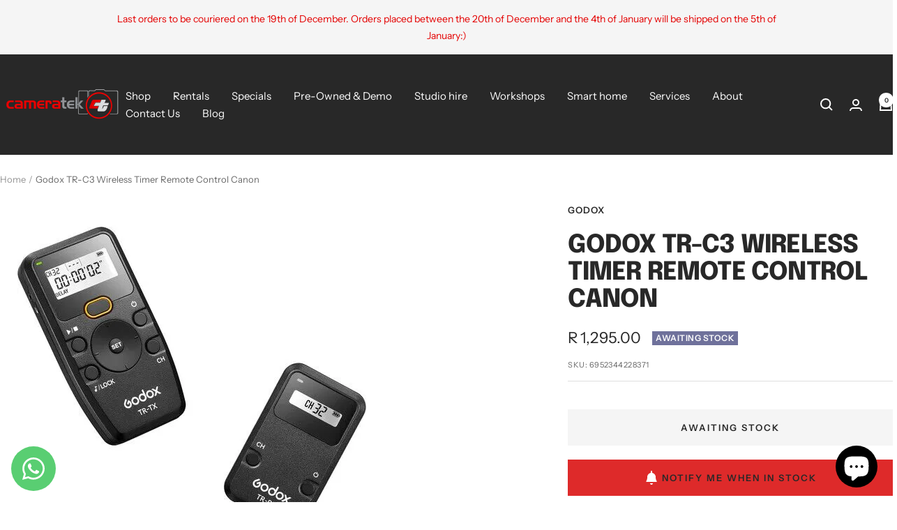

--- FILE ---
content_type: text/html; charset=utf-8
request_url: https://cameratek.co.za/products/godox-tr-c3-wireless-timer-remote-control-canon
body_size: 48817
content:
<!doctype html><html class="no-js" lang="en" dir="ltr">
  <head>
    <meta charset="utf-8">
    <meta name="viewport" content="width=device-width, initial-scale=1.0, height=device-height, minimum-scale=1.0, maximum-scale=1.0">
    <meta name="theme-color" content="#282828"><link rel="shortcut icon" href="//cameratek.co.za/cdn/shop/files/camera_tek_icon_square_96x96.png?v=1697621112" type="image/png"><link rel="preconnect" href="https://cdn.shopify.com">
    <link rel="dns-prefetch" href="https://productreviews.shopifycdn.com">
    <link rel="dns-prefetch" href="https://www.google-analytics.com"><link rel="preconnect" href="https://fonts.shopifycdn.com" crossorigin><link rel="preload" as="style" href="//cameratek.co.za/cdn/shop/t/27/assets/theme.css?v=169896262286188028401707994267">
    <link rel="preload" as="script" href="//cameratek.co.za/cdn/shop/t/27/assets/vendor.js?v=32643890569905814191707994268">
    <link rel="preload" as="script" href="//cameratek.co.za/cdn/shop/t/27/assets/theme.js?v=16426994694667479721707994268"><link rel="preload" as="fetch" href="/products/godox-tr-c3-wireless-timer-remote-control-canon.js" crossorigin><link rel="preload" as="script" href="//cameratek.co.za/cdn/shop/t/27/assets/flickity.js?v=176646718982628074891707994267"><meta name="twitter:image:alt" content="">
    
  <script type="application/ld+json">
  {
    "@context": "https://schema.org",
    "@type": "Product",
    "productID": 8642410250518,
    "offers": [{
          "@type": "Offer",
          "name": "Default Title",
          "availability":"https://schema.org/OutOfStock",
          "price": 1295.0,
          "priceCurrency": "ZAR",
          "priceValidUntil": "2026-01-18","sku": "6952344228371",
            "gtin13": "6952344228371",
          "url": "/products/godox-tr-c3-wireless-timer-remote-control-canon?variant=46360183275798"
        }
],"brand": {
      "@type": "Brand",
      "name": "Godox"
    },
    "name": "Godox TR-C3 Wireless Timer Remote Control Canon",
    "description": " \n\n\n\nA multi-functional shutter remote designed for the outdoor photographer, the TR-C3 Wireless Timer Remote Control from Godox is a transmitter-receiver pair outfitted with the tools to maximize the creative potential of time-lapse photography. Using the 2.4 GHz Godox X wireless radio system, the remote can be used to trigger camera shutters and compatible flashes effectively and reliably from up to 100m away. The receiver also comes with a shutter release cable featuring a male C3 Canon 3-pin connector for use with compatible cameras. For ensuring maximum reliability and control, users can set up 16 groups on one of 32 channels.\nKey features: \n• Works with X Wireless Radio System• Transmitter and Receiver• Delay, Exposure Timer, Interval Settings• C3 Canon 3-Pin Connector• Frequency: 2.4 GHz• Range: 100m\n\n\nCompatibilityCanon: 1Ds Mark IV, 1Ds Mark III, 5D Mark III, 5D Mark II, 1Ds Mark II, 50D, 40D, 30D, 20D, 10D, 7D, 7DII, 6D, 5D, 5D2, 5D3, 1DX, 1Ds, 1D, EOS-1V.\n\n\n",
    "category": "",
    "url": "/products/godox-tr-c3-wireless-timer-remote-control-canon",
    "sku": "6952344228371",
    "image": {
      "@type": "ImageObject",
      "url": "https://cameratek.co.za/cdn/shop/files/Godox-TR-C3.webp?v=1720682270&width=1024",
      "image": "https://cameratek.co.za/cdn/shop/files/Godox-TR-C3.webp?v=1720682270&width=1024",
      "name": "",
      "width": "1024",
      "height": "1024"
    }
  }
  </script>



  <script type="application/ld+json">
  {
    "@context": "https://schema.org",
    "@type": "BreadcrumbList",
  "itemListElement": [{
      "@type": "ListItem",
      "position": 1,
      "name": "Home",
      "item": "https://cameratek.co.za"
    },{
          "@type": "ListItem",
          "position": 2,
          "name": "Godox TR-C3 Wireless Timer Remote Control Canon",
          "item": "https://cameratek.co.za/products/godox-tr-c3-wireless-timer-remote-control-canon"
        }]
  }
  </script>


    <link rel="preload" href="//cameratek.co.za/cdn/fonts/epilogue/epilogue_n8.fce680a466ed4f23f54385c46aa2c014c51d421a.woff2" as="font" type="font/woff2" crossorigin><link rel="preload" href="//cameratek.co.za/cdn/fonts/instrument_sans/instrumentsans_n4.db86542ae5e1596dbdb28c279ae6c2086c4c5bfa.woff2" as="font" type="font/woff2" crossorigin><style>
  /* Typography (heading) */
  @font-face {
  font-family: Epilogue;
  font-weight: 800;
  font-style: normal;
  font-display: swap;
  src: url("//cameratek.co.za/cdn/fonts/epilogue/epilogue_n8.fce680a466ed4f23f54385c46aa2c014c51d421a.woff2") format("woff2"),
       url("//cameratek.co.za/cdn/fonts/epilogue/epilogue_n8.2961970d19583d06f062e98ceb588027397f5810.woff") format("woff");
}

@font-face {
  font-family: Epilogue;
  font-weight: 800;
  font-style: italic;
  font-display: swap;
  src: url("//cameratek.co.za/cdn/fonts/epilogue/epilogue_i8.ff761dcfbf0a5437130c88f1b2679b905f7ed608.woff2") format("woff2"),
       url("//cameratek.co.za/cdn/fonts/epilogue/epilogue_i8.e7ca0c6d6c4d73469c08f9b99e243b2e63239caf.woff") format("woff");
}

/* Typography (body) */
  @font-face {
  font-family: "Instrument Sans";
  font-weight: 400;
  font-style: normal;
  font-display: swap;
  src: url("//cameratek.co.za/cdn/fonts/instrument_sans/instrumentsans_n4.db86542ae5e1596dbdb28c279ae6c2086c4c5bfa.woff2") format("woff2"),
       url("//cameratek.co.za/cdn/fonts/instrument_sans/instrumentsans_n4.510f1b081e58d08c30978f465518799851ef6d8b.woff") format("woff");
}

@font-face {
  font-family: "Instrument Sans";
  font-weight: 400;
  font-style: italic;
  font-display: swap;
  src: url("//cameratek.co.za/cdn/fonts/instrument_sans/instrumentsans_i4.028d3c3cd8d085648c808ceb20cd2fd1eb3560e5.woff2") format("woff2"),
       url("//cameratek.co.za/cdn/fonts/instrument_sans/instrumentsans_i4.7e90d82df8dee29a99237cd19cc529d2206706a2.woff") format("woff");
}

@font-face {
  font-family: "Instrument Sans";
  font-weight: 600;
  font-style: normal;
  font-display: swap;
  src: url("//cameratek.co.za/cdn/fonts/instrument_sans/instrumentsans_n6.27dc66245013a6f7f317d383a3cc9a0c347fb42d.woff2") format("woff2"),
       url("//cameratek.co.za/cdn/fonts/instrument_sans/instrumentsans_n6.1a71efbeeb140ec495af80aad612ad55e19e6d0e.woff") format("woff");
}

@font-face {
  font-family: "Instrument Sans";
  font-weight: 600;
  font-style: italic;
  font-display: swap;
  src: url("//cameratek.co.za/cdn/fonts/instrument_sans/instrumentsans_i6.ba8063f6adfa1e7ffe690cc5efa600a1e0a8ec32.woff2") format("woff2"),
       url("//cameratek.co.za/cdn/fonts/instrument_sans/instrumentsans_i6.a5bb29b76a0bb820ddaa9417675a5d0bafaa8c1f.woff") format("woff");
}

:root {--heading-color: 40, 40, 40;
    --text-color: 40, 40, 40;
    --background: 255, 255, 255;
    --secondary-background: 245, 245, 245;
    --border-color: 223, 223, 223;
    --border-color-darker: 169, 169, 169;
    --success-color: 46, 158, 123;
    --success-background: 213, 236, 229;
    --error-color: 222, 42, 42;
    --error-background: 253, 240, 240;
    --primary-button-background: 40, 40, 40;
    --primary-button-text-color: 255, 255, 255;
    --secondary-button-background: 222, 42, 42;
    --secondary-button-text-color: 40, 40, 40;
    --product-star-rating: 246, 164, 41;
    --product-on-sale-accent: 222, 42, 42;
    --product-sold-out-accent: 111, 113, 155;
    --product-custom-label-background: 40, 40, 40;
    --product-custom-label-text-color: 255, 255, 255;
    --product-custom-label-2-background: 222, 42, 42;
    --product-custom-label-2-text-color: 255, 255, 255;
    --product-low-stock-text-color: 222, 42, 42;
    --product-in-stock-text-color: 40, 40, 40;
    --loading-bar-background: 40, 40, 40;

    /* We duplicate some "base" colors as root colors, which is useful to use on drawer elements or popover without. Those should not be overridden to avoid issues */
    --root-heading-color: 40, 40, 40;
    --root-text-color: 40, 40, 40;
    --root-background: 255, 255, 255;
    --root-border-color: 223, 223, 223;
    --root-primary-button-background: 40, 40, 40;
    --root-primary-button-text-color: 255, 255, 255;

    --base-font-size: 15px;
    --heading-font-family: Epilogue, sans-serif;
    --heading-font-weight: 800;
    --heading-font-style: normal;
    --heading-text-transform: uppercase;
    --text-font-family: "Instrument Sans", sans-serif;
    --text-font-weight: 400;
    --text-font-style: normal;
    --text-font-bold-weight: 600;

    /* Typography (font size) */
    --heading-xxsmall-font-size: 11px;
    --heading-xsmall-font-size: 11px;
    --heading-small-font-size: 12px;
    --heading-large-font-size: 36px;
    --heading-h1-font-size: 36px;
    --heading-h2-font-size: 30px;
    --heading-h3-font-size: 26px;
    --heading-h4-font-size: 24px;
    --heading-h5-font-size: 20px;
    --heading-h6-font-size: 16px;

    /* Control the look and feel of the theme by changing radius of various elements */
    --button-border-radius: 0px;
    --block-border-radius: 0px;
    --block-border-radius-reduced: 0px;
    --color-swatch-border-radius: 0px;

    /* Button size */
    --button-height: 48px;
    --button-small-height: 40px;

    /* Form related */
    --form-input-field-height: 48px;
    --form-input-gap: 16px;
    --form-submit-margin: 24px;

    /* Product listing related variables */
    --product-list-block-spacing: 32px;

    /* Video related */
    --play-button-background: 255, 255, 255;
    --play-button-arrow: 40, 40, 40;

    /* RTL support */
    --transform-logical-flip: 1;
    --transform-origin-start: left;
    --transform-origin-end: right;

    /* Other */
    --zoom-cursor-svg-url: url(//cameratek.co.za/cdn/shop/t/27/assets/zoom-cursor.svg?v=39908859784506347231707994289);
    --arrow-right-svg-url: url(//cameratek.co.za/cdn/shop/t/27/assets/arrow-right.svg?v=40046868119262634591707994289);
    --arrow-left-svg-url: url(//cameratek.co.za/cdn/shop/t/27/assets/arrow-left.svg?v=158856395986752206651707994289);

    /* Some useful variables that we can reuse in our CSS. Some explanation are needed for some of them:
       - container-max-width-minus-gutters: represents the container max width without the edge gutters
       - container-outer-width: considering the screen width, represent all the space outside the container
       - container-outer-margin: same as container-outer-width but get set to 0 inside a container
       - container-inner-width: the effective space inside the container (minus gutters)
       - grid-column-width: represents the width of a single column of the grid
       - vertical-breather: this is a variable that defines the global "spacing" between sections, and inside the section
                            to create some "breath" and minimum spacing
     */
    --container-max-width: 1600px;
    --container-gutter: 24px;
    --container-max-width-minus-gutters: calc(var(--container-max-width) - (var(--container-gutter)) * 2);
    --container-outer-width: max(calc((100vw - var(--container-max-width-minus-gutters)) / 2), var(--container-gutter));
    --container-outer-margin: var(--container-outer-width);
    --container-inner-width: calc(100vw - var(--container-outer-width) * 2);

    --grid-column-count: 10;
    --grid-gap: 24px;
    --grid-column-width: calc((100vw - var(--container-outer-width) * 2 - var(--grid-gap) * (var(--grid-column-count) - 1)) / var(--grid-column-count));

    --vertical-breather: 28px;
    --vertical-breather-tight: 28px;

    /* Shopify related variables */
    --payment-terms-background-color: #ffffff;
  }

  @media screen and (min-width: 741px) {
    :root {
      --container-gutter: 40px;
      --grid-column-count: 20;
      --vertical-breather: 40px;
      --vertical-breather-tight: 40px;

      /* Typography (font size) */
      --heading-xsmall-font-size: 12px;
      --heading-small-font-size: 13px;
      --heading-large-font-size: 52px;
      --heading-h1-font-size: 48px;
      --heading-h2-font-size: 38px;
      --heading-h3-font-size: 32px;
      --heading-h4-font-size: 24px;
      --heading-h5-font-size: 20px;
      --heading-h6-font-size: 18px;

      /* Form related */
      --form-input-field-height: 52px;
      --form-submit-margin: 32px;

      /* Button size */
      --button-height: 52px;
      --button-small-height: 44px;
    }
  }

  @media screen and (min-width: 1200px) {
    :root {
      --vertical-breather: 48px;
      --vertical-breather-tight: 48px;
      --product-list-block-spacing: 48px;

      /* Typography */
      --heading-large-font-size: 64px;
      --heading-h1-font-size: 56px;
      --heading-h2-font-size: 48px;
      --heading-h3-font-size: 36px;
      --heading-h4-font-size: 30px;
      --heading-h5-font-size: 24px;
      --heading-h6-font-size: 18px;
    }
  }

  @media screen and (min-width: 1600px) {
    :root {
      --vertical-breather: 48px;
      --vertical-breather-tight: 48px;
    }
  }
</style>
    <script>
  // This allows to expose several variables to the global scope, to be used in scripts
  window.themeVariables = {
    settings: {
      direction: "ltr",
      pageType: "product",
      cartCount: 0,
      moneyFormat: "R {{amount}}",
      moneyWithCurrencyFormat: "R {{amount}} ZAR",
      showVendor: false,
      discountMode: "saving",
      currencyCodeEnabled: false,
      cartType: "message",
      cartCurrency: "ZAR",
      mobileZoomFactor: 2.5
    },

    routes: {
      host: "cameratek.co.za",
      rootUrl: "\/",
      rootUrlWithoutSlash: '',
      cartUrl: "\/cart",
      cartAddUrl: "\/cart\/add",
      cartChangeUrl: "\/cart\/change",
      searchUrl: "\/search",
      predictiveSearchUrl: "\/search\/suggest",
      productRecommendationsUrl: "\/recommendations\/products"
    },

    strings: {
      accessibilityDelete: "Delete",
      accessibilityClose: "Close",
      collectionSoldOut: "Awaiting stock",
      collectionDiscount: "Save @savings@",
      productSalePrice: "Sale price",
      productRegularPrice: "Regular price",
      productFormUnavailable: "Unavailable",
      productFormSoldOut: "Awaiting stock",
      productFormPreOrder: "Pre-order",
      productFormAddToCart: "Add to cart",
      searchNoResults: "No results could be found.",
      searchNewSearch: "New search",
      searchProducts: "Products",
      searchArticles: "Journal",
      searchPages: "Pages",
      searchCollections: "Collections",
      cartViewCart: "View cart",
      cartItemAdded: "Item added to your cart!",
      cartItemAddedShort: "Added to your cart!",
      cartAddOrderNote: "Add order note",
      cartEditOrderNote: "Edit order note",
      shippingEstimatorNoResults: "Sorry, we do not ship to your address.",
      shippingEstimatorOneResult: "There is one shipping rate for your address:",
      shippingEstimatorMultipleResults: "There are several shipping rates for your address:",
      shippingEstimatorError: "One or more error occurred while retrieving shipping rates:"
    },

    libs: {
      flickity: "\/\/cameratek.co.za\/cdn\/shop\/t\/27\/assets\/flickity.js?v=176646718982628074891707994267",
      photoswipe: "\/\/cameratek.co.za\/cdn\/shop\/t\/27\/assets\/photoswipe.js?v=132268647426145925301707994267",
      qrCode: "\/\/cameratek.co.za\/cdn\/shopifycloud\/storefront\/assets\/themes_support\/vendor\/qrcode-3f2b403b.js"
    },

    breakpoints: {
      phone: 'screen and (max-width: 740px)',
      tablet: 'screen and (min-width: 741px) and (max-width: 999px)',
      tabletAndUp: 'screen and (min-width: 741px)',
      pocket: 'screen and (max-width: 999px)',
      lap: 'screen and (min-width: 1000px) and (max-width: 1199px)',
      lapAndUp: 'screen and (min-width: 1000px)',
      desktop: 'screen and (min-width: 1200px)',
      wide: 'screen and (min-width: 1400px)'
    }
  };

  window.addEventListener('pageshow', async () => {
    const cartContent = await (await fetch(`${window.themeVariables.routes.cartUrl}.js`, {cache: 'reload'})).json();
    document.documentElement.dispatchEvent(new CustomEvent('cart:refresh', {detail: {cart: cartContent}}));
  });

  if ('noModule' in HTMLScriptElement.prototype) {
    // Old browsers (like IE) that does not support module will be considered as if not executing JS at all
    document.documentElement.className = document.documentElement.className.replace('no-js', 'js');

    requestAnimationFrame(() => {
      const viewportHeight = (window.visualViewport ? window.visualViewport.height : document.documentElement.clientHeight);
      document.documentElement.style.setProperty('--window-height',viewportHeight + 'px');
    });
  }// We save the product ID in local storage to be eventually used for recently viewed section
    try {
      const items = JSON.parse(localStorage.getItem('theme:recently-viewed-products') || '[]');

      // We check if the current product already exists, and if it does not, we add it at the start
      if (!items.includes(8642410250518)) {
        items.unshift(8642410250518);
      }

      localStorage.setItem('theme:recently-viewed-products', JSON.stringify(items.slice(0, 20)));
    } catch (e) {
      // Safari in private mode does not allow setting item, we silently fail
    }</script>

    <link rel="stylesheet" href="//cameratek.co.za/cdn/shop/t/27/assets/theme.css?v=169896262286188028401707994267">

    <script src="//cameratek.co.za/cdn/shop/t/27/assets/vendor.js?v=32643890569905814191707994268" defer></script>
    <script src="//cameratek.co.za/cdn/shop/t/27/assets/theme.js?v=16426994694667479721707994268" defer></script>
    <script src="//cameratek.co.za/cdn/shop/t/27/assets/custom.js?v=167639537848865775061707994267" defer></script>

    <script>window.performance && window.performance.mark && window.performance.mark('shopify.content_for_header.start');</script><meta name="google-site-verification" content="FSR4HiOtMjI1ae7xpcPqmJ0E1ZBMES1Lr9kSe3vFFTo">
<meta name="facebook-domain-verification" content="oej96r1jdvanzc4mie4bu0jlnncfk1">
<meta id="shopify-digital-wallet" name="shopify-digital-wallet" content="/5325488201/digital_wallets/dialog">
<link rel="alternate" type="application/json+oembed" href="https://cameratek.co.za/products/godox-tr-c3-wireless-timer-remote-control-canon.oembed">
<script async="async" src="/checkouts/internal/preloads.js?locale=en-ZA"></script>
<script id="shopify-features" type="application/json">{"accessToken":"954f563e2245193ff04915be0465397f","betas":["rich-media-storefront-analytics"],"domain":"cameratek.co.za","predictiveSearch":true,"shopId":5325488201,"locale":"en"}</script>
<script>var Shopify = Shopify || {};
Shopify.shop = "camerateknewsite.myshopify.com";
Shopify.locale = "en";
Shopify.currency = {"active":"ZAR","rate":"1.0"};
Shopify.country = "ZA";
Shopify.theme = {"name":"Focal (15 Feb Update)","id":165557043478,"schema_name":"Focal","schema_version":"11.0.0","theme_store_id":714,"role":"main"};
Shopify.theme.handle = "null";
Shopify.theme.style = {"id":null,"handle":null};
Shopify.cdnHost = "cameratek.co.za/cdn";
Shopify.routes = Shopify.routes || {};
Shopify.routes.root = "/";</script>
<script type="module">!function(o){(o.Shopify=o.Shopify||{}).modules=!0}(window);</script>
<script>!function(o){function n(){var o=[];function n(){o.push(Array.prototype.slice.apply(arguments))}return n.q=o,n}var t=o.Shopify=o.Shopify||{};t.loadFeatures=n(),t.autoloadFeatures=n()}(window);</script>
<script id="shop-js-analytics" type="application/json">{"pageType":"product"}</script>
<script defer="defer" async type="module" src="//cameratek.co.za/cdn/shopifycloud/shop-js/modules/v2/client.init-shop-cart-sync_CG-L-Qzi.en.esm.js"></script>
<script defer="defer" async type="module" src="//cameratek.co.za/cdn/shopifycloud/shop-js/modules/v2/chunk.common_B8yXDTDb.esm.js"></script>
<script type="module">
  await import("//cameratek.co.za/cdn/shopifycloud/shop-js/modules/v2/client.init-shop-cart-sync_CG-L-Qzi.en.esm.js");
await import("//cameratek.co.za/cdn/shopifycloud/shop-js/modules/v2/chunk.common_B8yXDTDb.esm.js");

  window.Shopify.SignInWithShop?.initShopCartSync?.({"fedCMEnabled":true,"windoidEnabled":true});

</script>
<script>(function() {
  var isLoaded = false;
  function asyncLoad() {
    if (isLoaded) return;
    isLoaded = true;
    var urls = ["\/\/www.powr.io\/powr.js?powr-token=camerateknewsite.myshopify.com\u0026external-type=shopify\u0026shop=camerateknewsite.myshopify.com","\/\/www.powr.io\/powr.js?powr-token=camerateknewsite.myshopify.com\u0026external-type=shopify\u0026shop=camerateknewsite.myshopify.com","https:\/\/contactform.hulkapps.com\/skeletopapp.js?shop=camerateknewsite.myshopify.com","https:\/\/formbuilder.hulkapps.com\/skeletopapp.js?shop=camerateknewsite.myshopify.com","https:\/\/platform-api.sharethis.com\/js\/sharethis.js?shop=camerateknewsite.myshopify.com#property=607fcf09ca0327001ac6dd63\u0026product=inline-share-buttons\u0026ver=1659636492","https:\/\/cdn.grw.reputon.com\/assets\/widget.js?shop=camerateknewsite.myshopify.com","\/\/searchserverapi.com\/widgets\/shopify\/init.js?a=9y4e3s8a9A\u0026shop=camerateknewsite.myshopify.com","https:\/\/static.zotabox.com\/5\/2\/52894c7e8a3935c3f263d5f736e6578b\/widgets.js?shop=camerateknewsite.myshopify.com","https:\/\/cdn.shopify.com\/s\/files\/1\/0053\/2548\/8201\/t\/24\/assets\/verify-meteor-menu.js?meteor_tier=pro\u0026shop=camerateknewsite.myshopify.com","https:\/\/cdn.shopify.com\/s\/files\/1\/0053\/2548\/8201\/t\/27\/assets\/yoast-active-script.js?v=1707994287\u0026shop=camerateknewsite.myshopify.com"];
    for (var i = 0; i < urls.length; i++) {
      var s = document.createElement('script');
      s.type = 'text/javascript';
      s.async = true;
      s.src = urls[i];
      var x = document.getElementsByTagName('script')[0];
      x.parentNode.insertBefore(s, x);
    }
  };
  if(window.attachEvent) {
    window.attachEvent('onload', asyncLoad);
  } else {
    window.addEventListener('load', asyncLoad, false);
  }
})();</script>
<script id="__st">var __st={"a":5325488201,"offset":7200,"reqid":"5478b85c-f1aa-4fea-b501-5fc8ce358d7a-1767839801","pageurl":"cameratek.co.za\/products\/godox-tr-c3-wireless-timer-remote-control-canon","u":"74695b0e0a55","p":"product","rtyp":"product","rid":8642410250518};</script>
<script>window.ShopifyPaypalV4VisibilityTracking = true;</script>
<script id="captcha-bootstrap">!function(){'use strict';const t='contact',e='account',n='new_comment',o=[[t,t],['blogs',n],['comments',n],[t,'customer']],c=[[e,'customer_login'],[e,'guest_login'],[e,'recover_customer_password'],[e,'create_customer']],r=t=>t.map((([t,e])=>`form[action*='/${t}']:not([data-nocaptcha='true']) input[name='form_type'][value='${e}']`)).join(','),a=t=>()=>t?[...document.querySelectorAll(t)].map((t=>t.form)):[];function s(){const t=[...o],e=r(t);return a(e)}const i='password',u='form_key',d=['recaptcha-v3-token','g-recaptcha-response','h-captcha-response',i],f=()=>{try{return window.sessionStorage}catch{return}},m='__shopify_v',_=t=>t.elements[u];function p(t,e,n=!1){try{const o=window.sessionStorage,c=JSON.parse(o.getItem(e)),{data:r}=function(t){const{data:e,action:n}=t;return t[m]||n?{data:e,action:n}:{data:t,action:n}}(c);for(const[e,n]of Object.entries(r))t.elements[e]&&(t.elements[e].value=n);n&&o.removeItem(e)}catch(o){console.error('form repopulation failed',{error:o})}}const l='form_type',E='cptcha';function T(t){t.dataset[E]=!0}const w=window,h=w.document,L='Shopify',v='ce_forms',y='captcha';let A=!1;((t,e)=>{const n=(g='f06e6c50-85a8-45c8-87d0-21a2b65856fe',I='https://cdn.shopify.com/shopifycloud/storefront-forms-hcaptcha/ce_storefront_forms_captcha_hcaptcha.v1.5.2.iife.js',D={infoText:'Protected by hCaptcha',privacyText:'Privacy',termsText:'Terms'},(t,e,n)=>{const o=w[L][v],c=o.bindForm;if(c)return c(t,g,e,D).then(n);var r;o.q.push([[t,g,e,D],n]),r=I,A||(h.body.append(Object.assign(h.createElement('script'),{id:'captcha-provider',async:!0,src:r})),A=!0)});var g,I,D;w[L]=w[L]||{},w[L][v]=w[L][v]||{},w[L][v].q=[],w[L][y]=w[L][y]||{},w[L][y].protect=function(t,e){n(t,void 0,e),T(t)},Object.freeze(w[L][y]),function(t,e,n,w,h,L){const[v,y,A,g]=function(t,e,n){const i=e?o:[],u=t?c:[],d=[...i,...u],f=r(d),m=r(i),_=r(d.filter((([t,e])=>n.includes(e))));return[a(f),a(m),a(_),s()]}(w,h,L),I=t=>{const e=t.target;return e instanceof HTMLFormElement?e:e&&e.form},D=t=>v().includes(t);t.addEventListener('submit',(t=>{const e=I(t);if(!e)return;const n=D(e)&&!e.dataset.hcaptchaBound&&!e.dataset.recaptchaBound,o=_(e),c=g().includes(e)&&(!o||!o.value);(n||c)&&t.preventDefault(),c&&!n&&(function(t){try{if(!f())return;!function(t){const e=f();if(!e)return;const n=_(t);if(!n)return;const o=n.value;o&&e.removeItem(o)}(t);const e=Array.from(Array(32),(()=>Math.random().toString(36)[2])).join('');!function(t,e){_(t)||t.append(Object.assign(document.createElement('input'),{type:'hidden',name:u})),t.elements[u].value=e}(t,e),function(t,e){const n=f();if(!n)return;const o=[...t.querySelectorAll(`input[type='${i}']`)].map((({name:t})=>t)),c=[...d,...o],r={};for(const[a,s]of new FormData(t).entries())c.includes(a)||(r[a]=s);n.setItem(e,JSON.stringify({[m]:1,action:t.action,data:r}))}(t,e)}catch(e){console.error('failed to persist form',e)}}(e),e.submit())}));const S=(t,e)=>{t&&!t.dataset[E]&&(n(t,e.some((e=>e===t))),T(t))};for(const o of['focusin','change'])t.addEventListener(o,(t=>{const e=I(t);D(e)&&S(e,y())}));const B=e.get('form_key'),M=e.get(l),P=B&&M;t.addEventListener('DOMContentLoaded',(()=>{const t=y();if(P)for(const e of t)e.elements[l].value===M&&p(e,B);[...new Set([...A(),...v().filter((t=>'true'===t.dataset.shopifyCaptcha))])].forEach((e=>S(e,t)))}))}(h,new URLSearchParams(w.location.search),n,t,e,['guest_login'])})(!0,!0)}();</script>
<script integrity="sha256-4kQ18oKyAcykRKYeNunJcIwy7WH5gtpwJnB7kiuLZ1E=" data-source-attribution="shopify.loadfeatures" defer="defer" src="//cameratek.co.za/cdn/shopifycloud/storefront/assets/storefront/load_feature-a0a9edcb.js" crossorigin="anonymous"></script>
<script data-source-attribution="shopify.dynamic_checkout.dynamic.init">var Shopify=Shopify||{};Shopify.PaymentButton=Shopify.PaymentButton||{isStorefrontPortableWallets:!0,init:function(){window.Shopify.PaymentButton.init=function(){};var t=document.createElement("script");t.src="https://cameratek.co.za/cdn/shopifycloud/portable-wallets/latest/portable-wallets.en.js",t.type="module",document.head.appendChild(t)}};
</script>
<script data-source-attribution="shopify.dynamic_checkout.buyer_consent">
  function portableWalletsHideBuyerConsent(e){var t=document.getElementById("shopify-buyer-consent"),n=document.getElementById("shopify-subscription-policy-button");t&&n&&(t.classList.add("hidden"),t.setAttribute("aria-hidden","true"),n.removeEventListener("click",e))}function portableWalletsShowBuyerConsent(e){var t=document.getElementById("shopify-buyer-consent"),n=document.getElementById("shopify-subscription-policy-button");t&&n&&(t.classList.remove("hidden"),t.removeAttribute("aria-hidden"),n.addEventListener("click",e))}window.Shopify?.PaymentButton&&(window.Shopify.PaymentButton.hideBuyerConsent=portableWalletsHideBuyerConsent,window.Shopify.PaymentButton.showBuyerConsent=portableWalletsShowBuyerConsent);
</script>
<script>
  function portableWalletsCleanup(e){e&&e.src&&console.error("Failed to load portable wallets script "+e.src);var t=document.querySelectorAll("shopify-accelerated-checkout .shopify-payment-button__skeleton, shopify-accelerated-checkout-cart .wallet-cart-button__skeleton"),e=document.getElementById("shopify-buyer-consent");for(let e=0;e<t.length;e++)t[e].remove();e&&e.remove()}function portableWalletsNotLoadedAsModule(e){e instanceof ErrorEvent&&"string"==typeof e.message&&e.message.includes("import.meta")&&"string"==typeof e.filename&&e.filename.includes("portable-wallets")&&(window.removeEventListener("error",portableWalletsNotLoadedAsModule),window.Shopify.PaymentButton.failedToLoad=e,"loading"===document.readyState?document.addEventListener("DOMContentLoaded",window.Shopify.PaymentButton.init):window.Shopify.PaymentButton.init())}window.addEventListener("error",portableWalletsNotLoadedAsModule);
</script>

<script type="module" src="https://cameratek.co.za/cdn/shopifycloud/portable-wallets/latest/portable-wallets.en.js" onError="portableWalletsCleanup(this)" crossorigin="anonymous"></script>
<script nomodule>
  document.addEventListener("DOMContentLoaded", portableWalletsCleanup);
</script>

<link id="shopify-accelerated-checkout-styles" rel="stylesheet" media="screen" href="https://cameratek.co.za/cdn/shopifycloud/portable-wallets/latest/accelerated-checkout-backwards-compat.css" crossorigin="anonymous">
<style id="shopify-accelerated-checkout-cart">
        #shopify-buyer-consent {
  margin-top: 1em;
  display: inline-block;
  width: 100%;
}

#shopify-buyer-consent.hidden {
  display: none;
}

#shopify-subscription-policy-button {
  background: none;
  border: none;
  padding: 0;
  text-decoration: underline;
  font-size: inherit;
  cursor: pointer;
}

#shopify-subscription-policy-button::before {
  box-shadow: none;
}

      </style>

<script>window.performance && window.performance.mark && window.performance.mark('shopify.content_for_header.end');</script>
  <!-- BEGIN app block: shopify://apps/hulk-form-builder/blocks/app-embed/b6b8dd14-356b-4725-a4ed-77232212b3c3 --><!-- BEGIN app snippet: hulkapps-formbuilder-theme-ext --><script type="text/javascript">
  
  if (typeof window.formbuilder_customer != "object") {
        window.formbuilder_customer = {}
  }

  window.hulkFormBuilder = {
    form_data: {"form_Kzmw9nwuxuwhZ9peZ8Bb6g":{"uuid":"Kzmw9nwuxuwhZ9peZ8Bb6g","form_name":"Updated Rental Application(2025)","form_data":{"div_back_gradient_1":"#6d2323","div_back_gradient_2":"#874c4c","back_color":"#42403e","form_title":"\u003cp style=\"text-align: center;\"\u003e\u003cspan style=\"font-size: 23.4px;\"\u003e\u003cspan style=\"color:#ffffff;\"\u003eRental Application\u003c\/span\u003e\u003c\/span\u003e\u003c\/p\u003e\n\n\u003cp style=\"text-align: center;\"\u003e\u003cquillbot-extension-portal\u003e\u003c\/quillbot-extension-portal\u003e\u003cquillbot-extension-portal\u003e\u003c\/quillbot-extension-portal\u003e\u003cquillbot-extension-portal\u003e\u003c\/quillbot-extension-portal\u003e\u003c\/p\u003e\n","form_submit":"Finish","after_submit":"hideAndmessage","after_submit_msg":"\u003cp\u003eForm submitted succesfully\u003c\/p\u003e\n","captcha_enable":"no","label_style":"inlineLabels","input_border_radius":"2","back_type":"color","input_back_color":"#fff","input_back_color_hover":"#fff","back_shadow":"none","label_font_clr":"#ffffff","input_font_clr":"#000000","button_align":"fullBtn","button_clr":"#fff","button_back_clr":"#000000","button_border_radius":"2","form_width":"600px","form_border_size":"2","form_border_clr":"#c7c7c7","form_border_radius":"1","label_font_size":"14","input_font_size":"12","button_font_size":"16","form_padding":"35","input_border_color":"#ccc","input_border_color_hover":"#ccc","btn_border_clr":"#333333","btn_border_size":"1","form_name":"Updated Rental Application(2025)","":"pinkie@cameratek.co.za","form_description":"\u003cp style=\"text-align: center;\"\u003e\u003cspan style=\"color:#ffffff;\"\u003ePlease fill out this form, and we\u0026#39;ll get back to you soon!\u003c\/span\u003e\u003c\/p\u003e\n\u003cquillbot-extension-portal\u003e\u003c\/quillbot-extension-portal\u003e","form_access_message":"\u003cp\u003ePlease login to access the form\u003cbr\u003eDo not have an account? Create account\u003c\/p\u003e","form_banner":"https:\/\/form-builder-by-hulkapps.s3.amazonaws.com\/uploads\/camerateknewsite.myshopify.com\/backend_image\/logo_white.png","banner_img_width":"350","banner_img_height":"83","form_banner_alignment":"center","input_placeholder_clr":"#000000","formElements":[{"Conditions":{},"type":"headings","position":0,"label":"Label (10)","headings":"\u003ch4\u003e\u003cspan style=\"color:#ffffff;\"\u003e\u003cu\u003ePersonal Details\u003c\/u\u003e\u003c\/span\u003e\u003c\/h4\u003e\n","page_number":1},{"Conditions":{},"type":"text","position":1,"label":"First Name","required":"yes","halfwidth":"yes","page_number":1},{"Conditions":{},"type":"text","position":2,"label":"Surname","required":"yes","halfwidth":"yes","page_number":1},{"Conditions":{},"type":"phone","position":3,"label":"Cell Number","phone_validate_field":"no","required":"yes","default_country_code":"South Africa +27","page_number":1},{"Conditions":{},"type":"email","position":4,"required":"yes","email_confirm":"yes","email_validate_field":"no","label":"Email Address","page_number":1}]},"is_spam_form":false,"shop_uuid":"N8DXfEP2DHOBy2WkPRUb1A","shop_timezone":"Africa\/Johannesburg","shop_id":28578,"shop_is_after_submit_enabled":true,"shop_shopify_plan":"professional","shop_shopify_domain":"camerateknewsite.myshopify.com","shop_remove_watermark":false,"shop_created_at":"2020-01-15T02:56:58.922-06:00"}},
    shop_data: {"shop_N8DXfEP2DHOBy2WkPRUb1A":{"shop_uuid":"N8DXfEP2DHOBy2WkPRUb1A","shop_timezone":"Africa\/Johannesburg","shop_id":28578,"shop_is_after_submit_enabled":true,"shop_shopify_plan":"Shopify","shop_shopify_domain":"camerateknewsite.myshopify.com","shop_created_at":"2020-01-15T02:56:58.922-06:00","is_skip_metafield":false,"shop_deleted":false,"shop_disabled":false}},
    settings_data: {"shop_settings":{"shop_customise_msgs":[],"default_customise_msgs":{"is_required":"is required","thank_you":"Thank you! The form was submitted successfully.","processing":"Processing...","valid_data":"Please provide valid data","valid_email":"Provide valid email format","valid_tags":"HTML Tags are not allowed","valid_phone":"Provide valid phone number","valid_captcha":"Please provide valid captcha response","valid_url":"Provide valid URL","only_number_alloud":"Provide valid number in","number_less":"must be less than","number_more":"must be more than","image_must_less":"Image must be less than 20MB","image_number":"Images allowed","image_extension":"Invalid extension! Please provide image file","error_image_upload":"Error in image upload. Please try again.","error_file_upload":"Error in file upload. Please try again.","your_response":"Your response","error_form_submit":"Error occur.Please try again after sometime.","email_submitted":"Form with this email is already submitted","invalid_email_by_zerobounce":"The email address you entered appears to be invalid. Please check it and try again.","download_file":"Download file","card_details_invalid":"Your card details are invalid","card_details":"Card details","please_enter_card_details":"Please enter card details","card_number":"Card number","exp_mm":"Exp MM","exp_yy":"Exp YY","crd_cvc":"CVV","payment_value":"Payment amount","please_enter_payment_amount":"Please enter payment amount","address1":"Address line 1","address2":"Address line 2","city":"City","province":"Province","zipcode":"Zip code","country":"Country","blocked_domain":"This form does not accept addresses from","file_must_less":"File must be less than 20MB","file_extension":"Invalid extension! Please provide file","only_file_number_alloud":"files allowed","previous":"Previous","next":"Next","must_have_a_input":"Please enter at least one field.","please_enter_required_data":"Please enter required data","atleast_one_special_char":"Include at least one special character","atleast_one_lowercase_char":"Include at least one lowercase character","atleast_one_uppercase_char":"Include at least one uppercase character","atleast_one_number":"Include at least one number","must_have_8_chars":"Must have 8 characters long","be_between_8_and_12_chars":"Be between 8 and 12 characters long","please_select":"Please Select","phone_submitted":"Form with this phone number is already submitted","user_res_parse_error":"Error while submitting the form","valid_same_values":"values must be same","product_choice_clear_selection":"Clear Selection","picture_choice_clear_selection":"Clear Selection","remove_all_for_file_image_upload":"Remove All","invalid_file_type_for_image_upload":"You can't upload files of this type.","invalid_file_type_for_signature_upload":"You can't upload files of this type.","max_files_exceeded_for_file_upload":"You can not upload any more files.","max_files_exceeded_for_image_upload":"You can not upload any more files.","file_already_exist":"File already uploaded","max_limit_exceed":"You have added the maximum number of text fields.","cancel_upload_for_file_upload":"Cancel upload","cancel_upload_for_image_upload":"Cancel upload","cancel_upload_for_signature_upload":"Cancel upload"},"shop_blocked_domains":[]}},
    features_data: {"shop_plan_features":{"shop_plan_features":["unlimited-forms","full-design-customization","export-form-submissions","multiple-recipients-for-form-submissions","multiple-admin-notifications","enable-captcha","unlimited-file-uploads","save-submitted-form-data","set-auto-response-message","conditional-logic","form-banner","save-as-draft-facility","include-user-response-in-admin-email","disable-form-submission","mail-platform-integration","stripe-payment-integration","pre-built-templates","create-customer-account-on-shopify","google-analytics-3-by-tracking-id","facebook-pixel-id","bing-uet-pixel-id","advanced-js","advanced-css","api-available","customize-form-message","hidden-field","restrict-from-submissions-per-one-user","utm-tracking","ratings","privacy-notices","heading","paragraph","shopify-flow-trigger","domain-setup","block-domain","address","html-code","form-schedule","after-submit-script","customize-form-scrolling","on-form-submission-record-the-referrer-url","password","duplicate-the-forms","include-user-response-in-auto-responder-email","elements-add-ons","admin-and-auto-responder-email-with-tokens","email-export","premium-support","google-analytics-4-by-measurement-id","google-ads-for-tracking-conversion","validation-field","file-upload","load_form_as_popup","advanced_conditional_logic"]}},
    shop: null,
    shop_id: null,
    plan_features: null,
    validateDoubleQuotes: false,
    assets: {
      extraFunctions: "https://cdn.shopify.com/extensions/019b01cf-6171-7f09-845a-55a60d51bbd3/form-builder-by-hulkapps-49/assets/extra-functions.js",
      extraStyles: "https://cdn.shopify.com/extensions/019b01cf-6171-7f09-845a-55a60d51bbd3/form-builder-by-hulkapps-49/assets/extra-styles.css",
      bootstrapStyles: "https://cdn.shopify.com/extensions/019b01cf-6171-7f09-845a-55a60d51bbd3/form-builder-by-hulkapps-49/assets/theme-app-extension-bootstrap.css"
    },
    translations: {
      htmlTagNotAllowed: "HTML Tags are not allowed",
      sqlQueryNotAllowed: "SQL Queries are not allowed",
      doubleQuoteNotAllowed: "Double quotes are not allowed",
      vorwerkHttpWwwNotAllowed: "The words \u0026#39;http\u0026#39; and \u0026#39;www\u0026#39; are not allowed. Please remove them and try again.",
      maxTextFieldsReached: "You have added the maximum number of text fields.",
      avoidNegativeWords: "Avoid negative words: Don\u0026#39;t use negative words in your contact message.",
      customDesignOnly: "This form is for custom designs requests. For general inquiries please contact our team at info@stagheaddesigns.com",
      zerobounceApiErrorMsg: "We couldn\u0026#39;t verify your email due to a technical issue. Please try again later.",
    }

  }

  

  window.FbThemeAppExtSettingsHash = {}
  
</script><!-- END app snippet --><!-- END app block --><!-- BEGIN app block: shopify://apps/elegantsy-product-labels/blocks/app-embed/c30636bd-a076-406e-8881-3527b45b58d0 --><script src="https://product-labels.zend-apps.com/script/225/p-label_41059.js" async></script><!-- END app block --><!-- BEGIN app block: shopify://apps/whatsapp-button/blocks/app-embed-block/96d80a63-e860-4262-a001-8b82ac4d00e6 --><script>
    (function() {
        function asyncLoad() {
            var url = 'https://whatsapp-button.eazeapps.io/api/buttonInstallation/scriptTag?shopId=3614&v=1758647882';
            var s = document.createElement('script');
            s.type = 'text/javascript';
            s.async = true;
            s.src = url;
            var x = document.getElementsByTagName('script')[0];
            x.parentNode.insertBefore(s, x);
        };
        if(window.attachEvent) {
            window.attachEvent('onload', asyncLoad);
        } else {
            window.addEventListener('load', asyncLoad, false);
        }
    })();
</script>

<!-- END app block --><!-- BEGIN app block: shopify://apps/yoast-seo/blocks/metatags/7c777011-bc88-4743-a24e-64336e1e5b46 -->
<!-- This site is optimized with Yoast SEO for Shopify -->
<title>Godox TR-C3 Wireless Timer Remote Control Canon</title>
<meta name="description" content="The TR-C3 Wireless Timer Remote Control by Godox is a versatile device tailored for outdoor photographers. This remote system, equipped with transmitter and receiver components, is designed to enhance the creative possibilities of time-lapse photography." />
<link rel="canonical" href="https://cameratek.co.za/products/godox-tr-c3-wireless-timer-remote-control-canon" />
<meta name="robots" content="index, follow, max-image-preview:large, max-snippet:-1, max-video-preview:-1" />
<meta property="og:site_name" content="Camera Tek" />
<meta property="og:url" content="https://cameratek.co.za/products/godox-tr-c3-wireless-timer-remote-control-canon" />
<meta property="og:locale" content="en_US" />
<meta property="og:type" content="product" />
<meta property="og:title" content="Godox TR-C3 Wireless Timer Remote Control Canon" />
<meta property="og:description" content="The TR-C3 Wireless Timer Remote Control by Godox is a versatile device tailored for outdoor photographers. This remote system, equipped with transmitter and receiver components, is designed to enhance the creative possibilities of time-lapse photography." />
<meta property="og:image" content="https://cameratek.co.za/cdn/shop/files/Godox-TR-C3.webp?v=1720682270" />
<meta property="og:image:height" content="500" />
<meta property="og:image:width" content="500" />
<meta property="og:availability" content="outofstock" />
<meta property="product:availability" content="out of stock" />
<meta property="product:condition" content="new" />
<meta property="product:price:amount" content="1295.0" />
<meta property="product:price:currency" content="ZAR" />
<meta property="product:retailer_item_id" content="6952344228371" />
<meta name="twitter:card" content="summary_large_image" />
<script type="application/ld+json" id="yoast-schema-graph">
{
  "@context": "https://schema.org",
  "@graph": [
    {
      "@type": "WebSite",
      "@id": "https://cameratek.co.za/#/schema/website/1",
      "url": "https://cameratek.co.za",
      "name": "Camera Tek",
      "potentialAction": {
        "@type": "SearchAction",
        "target": "https://cameratek.co.za/search?q={search_term_string}",
        "query-input": "required name=search_term_string"
      },
      "inLanguage": "en"
    },
    {
      "@type": "ItemPage",
      "@id": "https:\/\/cameratek.co.za\/products\/godox-tr-c3-wireless-timer-remote-control-canon",
      "name": "Godox TR-C3 Wireless Timer Remote Control Canon",
      "description": "The TR-C3 Wireless Timer Remote Control by Godox is a versatile device tailored for outdoor photographers. This remote system, equipped with transmitter and receiver components, is designed to enhance the creative possibilities of time-lapse photography.",
      "datePublished": "2023-09-26T15:12:14+02:00",
      "breadcrumb": {
        "@id": "https:\/\/cameratek.co.za\/products\/godox-tr-c3-wireless-timer-remote-control-canon\/#\/schema\/breadcrumb"
      },
      "primaryImageOfPage": {
        "@id": "https://cameratek.co.za/#/schema/ImageObject/37734710968598"
      },
      "image": [{
        "@id": "https://cameratek.co.za/#/schema/ImageObject/37734710968598"
      }],
      "isPartOf": {
        "@id": "https://cameratek.co.za/#/schema/website/1"
      },
      "url": "https:\/\/cameratek.co.za\/products\/godox-tr-c3-wireless-timer-remote-control-canon"
    },
    {
      "@type": "ImageObject",
      "@id": "https://cameratek.co.za/#/schema/ImageObject/37734710968598",
      "width": 500,
      "height": 500,
      "url": "https:\/\/cameratek.co.za\/cdn\/shop\/files\/Godox-TR-C3.webp?v=1720682270",
      "contentUrl": "https:\/\/cameratek.co.za\/cdn\/shop\/files\/Godox-TR-C3.webp?v=1720682270"
    },
    {
      "@type": "ProductGroup",
      "@id": "https:\/\/cameratek.co.za\/products\/godox-tr-c3-wireless-timer-remote-control-canon\/#\/schema\/Product",
      "brand": [{
        "@type": "Brand",
        "name": "Godox"
      }],
      "mainEntityOfPage": {
        "@id": "https:\/\/cameratek.co.za\/products\/godox-tr-c3-wireless-timer-remote-control-canon"
      },
      "name": "Godox TR-C3 Wireless Timer Remote Control Canon",
      "description": "The TR-C3 Wireless Timer Remote Control by Godox is a versatile device tailored for outdoor photographers. This remote system, equipped with transmitter and receiver components, is designed to enhance the creative possibilities of time-lapse photography.",
      "image": [{
        "@id": "https://cameratek.co.za/#/schema/ImageObject/37734710968598"
      }],
      "productGroupID": "8642410250518",
      "hasVariant": [
        {
          "@type": "Product",
          "@id": "https://cameratek.co.za/#/schema/Product/46360183275798",
          "name": "Godox TR-C3 Wireless Timer Remote Control Canon",
          "sku": "6952344228371",
          "gtin": "6952344228371",
          "image": [{
            "@id": "https://cameratek.co.za/#/schema/ImageObject/37734710968598"
          }],
          "offers": {
            "@type": "Offer",
            "@id": "https://cameratek.co.za/#/schema/Offer/46360183275798",
            "availability": "https://schema.org/OutOfStock",
            "category": "Uncategorized",
            "priceSpecification": {
              "@type": "UnitPriceSpecification",
              "valueAddedTaxIncluded": true,
              "price": 1295.0,
              "priceCurrency": "ZAR"
            },
            "url": "https:\/\/cameratek.co.za\/products\/godox-tr-c3-wireless-timer-remote-control-canon",
            "checkoutPageURLTemplate": "https:\/\/cameratek.co.za\/cart\/add?id=46360183275798\u0026quantity=1"
          }
        }
      ],
      "url": "https:\/\/cameratek.co.za\/products\/godox-tr-c3-wireless-timer-remote-control-canon"
    },
    {
      "@type": "BreadcrumbList",
      "@id": "https:\/\/cameratek.co.za\/products\/godox-tr-c3-wireless-timer-remote-control-canon\/#\/schema\/breadcrumb",
      "itemListElement": [
        {
          "@type": "ListItem",
          "name": "Camera Tek",
          "item": "https:\/\/cameratek.co.za",
          "position": 1
        },
        {
          "@type": "ListItem",
          "name": "Godox TR-C3 Wireless Timer Remote Control Canon",
          "position": 2
        }
      ]
    }

  ]}
</script>
<!--/ Yoast SEO -->
<!-- END app block --><!-- BEGIN app block: shopify://apps/seowill-seoant-ai-seo/blocks/seoant-core/8e57283b-dcb0-4f7b-a947-fb5c57a0d59d -->
<!--SEOAnt Core By SEOAnt Teams, v0.1.6 START -->







    <!-- BEGIN app snippet: Product-JSON-LD --><script type="application/ld+json">
    [
        {
            "@context": "https://schema.org",
            "@type": "Product",
            "@id": "https:\/\/cameratek.co.za\/products\/godox-tr-c3-wireless-timer-remote-control-canon#product",
            "brand": {
                "@type": "Brand",
                "name": "Godox"
            },
            "url": "https://cameratek.co.za/products/godox-tr-c3-wireless-timer-remote-control-canon",
            "name": "Godox TR-C3 Wireless Timer Remote Control Canon",
            "image": "https://cameratek.co.za/cdn/shop/files/Godox-TR-C3.webp",
            "description": " \n\n\n\nA multi-functional shutter remote designed for the outdoor photographer, the TR-C3 Wireless Tim",
            "sku": "6952344228371",
            "weight": "0.0kg",
            "offers":  [{
                    "@type": "Offer" ,
                    "priceCurrency": "ZAR",
                    "priceValidUntil": "2026-01-08",
                    "price" : "1295.0" ,
                    "availability" : "https://schema.org/OutOfStock" ,
                    "itemCondition": "https://schema.org/NewCondition",
                    "sku": "6952344228371",
                    "name": "Default Title",
                    "url" : "https://cameratek.co.za/products/godox-tr-c3-wireless-timer-remote-control-canon?variant=46360183275798",
                    "seller" : {
                        "@type" : "Organization",
                        "name" : "Camera Tek"
                    },
                    "mpn": "6952344228371"
                }
            ]
        }
        ,
        {
            "@context": "https://schema.org",
            "@type": "BreadcrumbList",
            "itemListElement": [
                {
                    "@type": "ListItem",
                    "position": 1,
                    "item": {
                        "@type": "Website",
                        "@id": "https://cameratek.co.za",
                        "name": "Camera Tek home"
                    }
                },
                {
                    "@type": "ListItem",
                    "position": 2,
                    "item": {
                        "@type": "WebPage",
                        "@id": "https://cameratek.co.za/products/godox-tr-c3-wireless-timer-remote-control-canon",
                        "name": "Godox TR-C3 Wireless Timer Remote Control Canon"
                    }
                }
            ]
        }
        ]
</script>

<!-- END app snippet -->


<!-- SON-LD generated By SEOAnt END -->



<!-- Start : SEOAnt BrokenLink Redirect --><script type="text/javascript">
    !function(t){var e={};function r(n){if(e[n])return e[n].exports;var o=e[n]={i:n,l:!1,exports:{}};return t[n].call(o.exports,o,o.exports,r),o.l=!0,o.exports}r.m=t,r.c=e,r.d=function(t,e,n){r.o(t,e)||Object.defineProperty(t,e,{enumerable:!0,get:n})},r.r=function(t){"undefined"!==typeof Symbol&&Symbol.toStringTag&&Object.defineProperty(t,Symbol.toStringTag,{value:"Module"}),Object.defineProperty(t,"__esModule",{value:!0})},r.t=function(t,e){if(1&e&&(t=r(t)),8&e)return t;if(4&e&&"object"===typeof t&&t&&t.__esModule)return t;var n=Object.create(null);if(r.r(n),Object.defineProperty(n,"default",{enumerable:!0,value:t}),2&e&&"string"!=typeof t)for(var o in t)r.d(n,o,function(e){return t[e]}.bind(null,o));return n},r.n=function(t){var e=t&&t.__esModule?function(){return t.default}:function(){return t};return r.d(e,"a",e),e},r.o=function(t,e){return Object.prototype.hasOwnProperty.call(t,e)},r.p="",r(r.s=11)}([function(t,e,r){"use strict";var n=r(2),o=Object.prototype.toString;function i(t){return"[object Array]"===o.call(t)}function a(t){return"undefined"===typeof t}function u(t){return null!==t&&"object"===typeof t}function s(t){return"[object Function]"===o.call(t)}function c(t,e){if(null!==t&&"undefined"!==typeof t)if("object"!==typeof t&&(t=[t]),i(t))for(var r=0,n=t.length;r<n;r++)e.call(null,t[r],r,t);else for(var o in t)Object.prototype.hasOwnProperty.call(t,o)&&e.call(null,t[o],o,t)}t.exports={isArray:i,isArrayBuffer:function(t){return"[object ArrayBuffer]"===o.call(t)},isBuffer:function(t){return null!==t&&!a(t)&&null!==t.constructor&&!a(t.constructor)&&"function"===typeof t.constructor.isBuffer&&t.constructor.isBuffer(t)},isFormData:function(t){return"undefined"!==typeof FormData&&t instanceof FormData},isArrayBufferView:function(t){return"undefined"!==typeof ArrayBuffer&&ArrayBuffer.isView?ArrayBuffer.isView(t):t&&t.buffer&&t.buffer instanceof ArrayBuffer},isString:function(t){return"string"===typeof t},isNumber:function(t){return"number"===typeof t},isObject:u,isUndefined:a,isDate:function(t){return"[object Date]"===o.call(t)},isFile:function(t){return"[object File]"===o.call(t)},isBlob:function(t){return"[object Blob]"===o.call(t)},isFunction:s,isStream:function(t){return u(t)&&s(t.pipe)},isURLSearchParams:function(t){return"undefined"!==typeof URLSearchParams&&t instanceof URLSearchParams},isStandardBrowserEnv:function(){return("undefined"===typeof navigator||"ReactNative"!==navigator.product&&"NativeScript"!==navigator.product&&"NS"!==navigator.product)&&("undefined"!==typeof window&&"undefined"!==typeof document)},forEach:c,merge:function t(){var e={};function r(r,n){"object"===typeof e[n]&&"object"===typeof r?e[n]=t(e[n],r):e[n]=r}for(var n=0,o=arguments.length;n<o;n++)c(arguments[n],r);return e},deepMerge:function t(){var e={};function r(r,n){"object"===typeof e[n]&&"object"===typeof r?e[n]=t(e[n],r):e[n]="object"===typeof r?t({},r):r}for(var n=0,o=arguments.length;n<o;n++)c(arguments[n],r);return e},extend:function(t,e,r){return c(e,(function(e,o){t[o]=r&&"function"===typeof e?n(e,r):e})),t},trim:function(t){return t.replace(/^\s*/,"").replace(/\s*$/,"")}}},function(t,e,r){t.exports=r(12)},function(t,e,r){"use strict";t.exports=function(t,e){return function(){for(var r=new Array(arguments.length),n=0;n<r.length;n++)r[n]=arguments[n];return t.apply(e,r)}}},function(t,e,r){"use strict";var n=r(0);function o(t){return encodeURIComponent(t).replace(/%40/gi,"@").replace(/%3A/gi,":").replace(/%24/g,"$").replace(/%2C/gi,",").replace(/%20/g,"+").replace(/%5B/gi,"[").replace(/%5D/gi,"]")}t.exports=function(t,e,r){if(!e)return t;var i;if(r)i=r(e);else if(n.isURLSearchParams(e))i=e.toString();else{var a=[];n.forEach(e,(function(t,e){null!==t&&"undefined"!==typeof t&&(n.isArray(t)?e+="[]":t=[t],n.forEach(t,(function(t){n.isDate(t)?t=t.toISOString():n.isObject(t)&&(t=JSON.stringify(t)),a.push(o(e)+"="+o(t))})))})),i=a.join("&")}if(i){var u=t.indexOf("#");-1!==u&&(t=t.slice(0,u)),t+=(-1===t.indexOf("?")?"?":"&")+i}return t}},function(t,e,r){"use strict";t.exports=function(t){return!(!t||!t.__CANCEL__)}},function(t,e,r){"use strict";(function(e){var n=r(0),o=r(19),i={"Content-Type":"application/x-www-form-urlencoded"};function a(t,e){!n.isUndefined(t)&&n.isUndefined(t["Content-Type"])&&(t["Content-Type"]=e)}var u={adapter:function(){var t;return("undefined"!==typeof XMLHttpRequest||"undefined"!==typeof e&&"[object process]"===Object.prototype.toString.call(e))&&(t=r(6)),t}(),transformRequest:[function(t,e){return o(e,"Accept"),o(e,"Content-Type"),n.isFormData(t)||n.isArrayBuffer(t)||n.isBuffer(t)||n.isStream(t)||n.isFile(t)||n.isBlob(t)?t:n.isArrayBufferView(t)?t.buffer:n.isURLSearchParams(t)?(a(e,"application/x-www-form-urlencoded;charset=utf-8"),t.toString()):n.isObject(t)?(a(e,"application/json;charset=utf-8"),JSON.stringify(t)):t}],transformResponse:[function(t){if("string"===typeof t)try{t=JSON.parse(t)}catch(e){}return t}],timeout:0,xsrfCookieName:"XSRF-TOKEN",xsrfHeaderName:"X-XSRF-TOKEN",maxContentLength:-1,validateStatus:function(t){return t>=200&&t<300},headers:{common:{Accept:"application/json, text/plain, */*"}}};n.forEach(["delete","get","head"],(function(t){u.headers[t]={}})),n.forEach(["post","put","patch"],(function(t){u.headers[t]=n.merge(i)})),t.exports=u}).call(this,r(18))},function(t,e,r){"use strict";var n=r(0),o=r(20),i=r(3),a=r(22),u=r(25),s=r(26),c=r(7);t.exports=function(t){return new Promise((function(e,f){var l=t.data,p=t.headers;n.isFormData(l)&&delete p["Content-Type"];var h=new XMLHttpRequest;if(t.auth){var d=t.auth.username||"",m=t.auth.password||"";p.Authorization="Basic "+btoa(d+":"+m)}var y=a(t.baseURL,t.url);if(h.open(t.method.toUpperCase(),i(y,t.params,t.paramsSerializer),!0),h.timeout=t.timeout,h.onreadystatechange=function(){if(h&&4===h.readyState&&(0!==h.status||h.responseURL&&0===h.responseURL.indexOf("file:"))){var r="getAllResponseHeaders"in h?u(h.getAllResponseHeaders()):null,n={data:t.responseType&&"text"!==t.responseType?h.response:h.responseText,status:h.status,statusText:h.statusText,headers:r,config:t,request:h};o(e,f,n),h=null}},h.onabort=function(){h&&(f(c("Request aborted",t,"ECONNABORTED",h)),h=null)},h.onerror=function(){f(c("Network Error",t,null,h)),h=null},h.ontimeout=function(){var e="timeout of "+t.timeout+"ms exceeded";t.timeoutErrorMessage&&(e=t.timeoutErrorMessage),f(c(e,t,"ECONNABORTED",h)),h=null},n.isStandardBrowserEnv()){var v=r(27),g=(t.withCredentials||s(y))&&t.xsrfCookieName?v.read(t.xsrfCookieName):void 0;g&&(p[t.xsrfHeaderName]=g)}if("setRequestHeader"in h&&n.forEach(p,(function(t,e){"undefined"===typeof l&&"content-type"===e.toLowerCase()?delete p[e]:h.setRequestHeader(e,t)})),n.isUndefined(t.withCredentials)||(h.withCredentials=!!t.withCredentials),t.responseType)try{h.responseType=t.responseType}catch(w){if("json"!==t.responseType)throw w}"function"===typeof t.onDownloadProgress&&h.addEventListener("progress",t.onDownloadProgress),"function"===typeof t.onUploadProgress&&h.upload&&h.upload.addEventListener("progress",t.onUploadProgress),t.cancelToken&&t.cancelToken.promise.then((function(t){h&&(h.abort(),f(t),h=null)})),void 0===l&&(l=null),h.send(l)}))}},function(t,e,r){"use strict";var n=r(21);t.exports=function(t,e,r,o,i){var a=new Error(t);return n(a,e,r,o,i)}},function(t,e,r){"use strict";var n=r(0);t.exports=function(t,e){e=e||{};var r={},o=["url","method","params","data"],i=["headers","auth","proxy"],a=["baseURL","url","transformRequest","transformResponse","paramsSerializer","timeout","withCredentials","adapter","responseType","xsrfCookieName","xsrfHeaderName","onUploadProgress","onDownloadProgress","maxContentLength","validateStatus","maxRedirects","httpAgent","httpsAgent","cancelToken","socketPath"];n.forEach(o,(function(t){"undefined"!==typeof e[t]&&(r[t]=e[t])})),n.forEach(i,(function(o){n.isObject(e[o])?r[o]=n.deepMerge(t[o],e[o]):"undefined"!==typeof e[o]?r[o]=e[o]:n.isObject(t[o])?r[o]=n.deepMerge(t[o]):"undefined"!==typeof t[o]&&(r[o]=t[o])})),n.forEach(a,(function(n){"undefined"!==typeof e[n]?r[n]=e[n]:"undefined"!==typeof t[n]&&(r[n]=t[n])}));var u=o.concat(i).concat(a),s=Object.keys(e).filter((function(t){return-1===u.indexOf(t)}));return n.forEach(s,(function(n){"undefined"!==typeof e[n]?r[n]=e[n]:"undefined"!==typeof t[n]&&(r[n]=t[n])})),r}},function(t,e,r){"use strict";function n(t){this.message=t}n.prototype.toString=function(){return"Cancel"+(this.message?": "+this.message:"")},n.prototype.__CANCEL__=!0,t.exports=n},function(t,e,r){t.exports=r(13)},function(t,e,r){t.exports=r(30)},function(t,e,r){var n=function(t){"use strict";var e=Object.prototype,r=e.hasOwnProperty,n="function"===typeof Symbol?Symbol:{},o=n.iterator||"@@iterator",i=n.asyncIterator||"@@asyncIterator",a=n.toStringTag||"@@toStringTag";function u(t,e,r){return Object.defineProperty(t,e,{value:r,enumerable:!0,configurable:!0,writable:!0}),t[e]}try{u({},"")}catch(S){u=function(t,e,r){return t[e]=r}}function s(t,e,r,n){var o=e&&e.prototype instanceof l?e:l,i=Object.create(o.prototype),a=new L(n||[]);return i._invoke=function(t,e,r){var n="suspendedStart";return function(o,i){if("executing"===n)throw new Error("Generator is already running");if("completed"===n){if("throw"===o)throw i;return j()}for(r.method=o,r.arg=i;;){var a=r.delegate;if(a){var u=x(a,r);if(u){if(u===f)continue;return u}}if("next"===r.method)r.sent=r._sent=r.arg;else if("throw"===r.method){if("suspendedStart"===n)throw n="completed",r.arg;r.dispatchException(r.arg)}else"return"===r.method&&r.abrupt("return",r.arg);n="executing";var s=c(t,e,r);if("normal"===s.type){if(n=r.done?"completed":"suspendedYield",s.arg===f)continue;return{value:s.arg,done:r.done}}"throw"===s.type&&(n="completed",r.method="throw",r.arg=s.arg)}}}(t,r,a),i}function c(t,e,r){try{return{type:"normal",arg:t.call(e,r)}}catch(S){return{type:"throw",arg:S}}}t.wrap=s;var f={};function l(){}function p(){}function h(){}var d={};d[o]=function(){return this};var m=Object.getPrototypeOf,y=m&&m(m(T([])));y&&y!==e&&r.call(y,o)&&(d=y);var v=h.prototype=l.prototype=Object.create(d);function g(t){["next","throw","return"].forEach((function(e){u(t,e,(function(t){return this._invoke(e,t)}))}))}function w(t,e){var n;this._invoke=function(o,i){function a(){return new e((function(n,a){!function n(o,i,a,u){var s=c(t[o],t,i);if("throw"!==s.type){var f=s.arg,l=f.value;return l&&"object"===typeof l&&r.call(l,"__await")?e.resolve(l.__await).then((function(t){n("next",t,a,u)}),(function(t){n("throw",t,a,u)})):e.resolve(l).then((function(t){f.value=t,a(f)}),(function(t){return n("throw",t,a,u)}))}u(s.arg)}(o,i,n,a)}))}return n=n?n.then(a,a):a()}}function x(t,e){var r=t.iterator[e.method];if(void 0===r){if(e.delegate=null,"throw"===e.method){if(t.iterator.return&&(e.method="return",e.arg=void 0,x(t,e),"throw"===e.method))return f;e.method="throw",e.arg=new TypeError("The iterator does not provide a 'throw' method")}return f}var n=c(r,t.iterator,e.arg);if("throw"===n.type)return e.method="throw",e.arg=n.arg,e.delegate=null,f;var o=n.arg;return o?o.done?(e[t.resultName]=o.value,e.next=t.nextLoc,"return"!==e.method&&(e.method="next",e.arg=void 0),e.delegate=null,f):o:(e.method="throw",e.arg=new TypeError("iterator result is not an object"),e.delegate=null,f)}function b(t){var e={tryLoc:t[0]};1 in t&&(e.catchLoc=t[1]),2 in t&&(e.finallyLoc=t[2],e.afterLoc=t[3]),this.tryEntries.push(e)}function E(t){var e=t.completion||{};e.type="normal",delete e.arg,t.completion=e}function L(t){this.tryEntries=[{tryLoc:"root"}],t.forEach(b,this),this.reset(!0)}function T(t){if(t){var e=t[o];if(e)return e.call(t);if("function"===typeof t.next)return t;if(!isNaN(t.length)){var n=-1,i=function e(){for(;++n<t.length;)if(r.call(t,n))return e.value=t[n],e.done=!1,e;return e.value=void 0,e.done=!0,e};return i.next=i}}return{next:j}}function j(){return{value:void 0,done:!0}}return p.prototype=v.constructor=h,h.constructor=p,p.displayName=u(h,a,"GeneratorFunction"),t.isGeneratorFunction=function(t){var e="function"===typeof t&&t.constructor;return!!e&&(e===p||"GeneratorFunction"===(e.displayName||e.name))},t.mark=function(t){return Object.setPrototypeOf?Object.setPrototypeOf(t,h):(t.__proto__=h,u(t,a,"GeneratorFunction")),t.prototype=Object.create(v),t},t.awrap=function(t){return{__await:t}},g(w.prototype),w.prototype[i]=function(){return this},t.AsyncIterator=w,t.async=function(e,r,n,o,i){void 0===i&&(i=Promise);var a=new w(s(e,r,n,o),i);return t.isGeneratorFunction(r)?a:a.next().then((function(t){return t.done?t.value:a.next()}))},g(v),u(v,a,"Generator"),v[o]=function(){return this},v.toString=function(){return"[object Generator]"},t.keys=function(t){var e=[];for(var r in t)e.push(r);return e.reverse(),function r(){for(;e.length;){var n=e.pop();if(n in t)return r.value=n,r.done=!1,r}return r.done=!0,r}},t.values=T,L.prototype={constructor:L,reset:function(t){if(this.prev=0,this.next=0,this.sent=this._sent=void 0,this.done=!1,this.delegate=null,this.method="next",this.arg=void 0,this.tryEntries.forEach(E),!t)for(var e in this)"t"===e.charAt(0)&&r.call(this,e)&&!isNaN(+e.slice(1))&&(this[e]=void 0)},stop:function(){this.done=!0;var t=this.tryEntries[0].completion;if("throw"===t.type)throw t.arg;return this.rval},dispatchException:function(t){if(this.done)throw t;var e=this;function n(r,n){return a.type="throw",a.arg=t,e.next=r,n&&(e.method="next",e.arg=void 0),!!n}for(var o=this.tryEntries.length-1;o>=0;--o){var i=this.tryEntries[o],a=i.completion;if("root"===i.tryLoc)return n("end");if(i.tryLoc<=this.prev){var u=r.call(i,"catchLoc"),s=r.call(i,"finallyLoc");if(u&&s){if(this.prev<i.catchLoc)return n(i.catchLoc,!0);if(this.prev<i.finallyLoc)return n(i.finallyLoc)}else if(u){if(this.prev<i.catchLoc)return n(i.catchLoc,!0)}else{if(!s)throw new Error("try statement without catch or finally");if(this.prev<i.finallyLoc)return n(i.finallyLoc)}}}},abrupt:function(t,e){for(var n=this.tryEntries.length-1;n>=0;--n){var o=this.tryEntries[n];if(o.tryLoc<=this.prev&&r.call(o,"finallyLoc")&&this.prev<o.finallyLoc){var i=o;break}}i&&("break"===t||"continue"===t)&&i.tryLoc<=e&&e<=i.finallyLoc&&(i=null);var a=i?i.completion:{};return a.type=t,a.arg=e,i?(this.method="next",this.next=i.finallyLoc,f):this.complete(a)},complete:function(t,e){if("throw"===t.type)throw t.arg;return"break"===t.type||"continue"===t.type?this.next=t.arg:"return"===t.type?(this.rval=this.arg=t.arg,this.method="return",this.next="end"):"normal"===t.type&&e&&(this.next=e),f},finish:function(t){for(var e=this.tryEntries.length-1;e>=0;--e){var r=this.tryEntries[e];if(r.finallyLoc===t)return this.complete(r.completion,r.afterLoc),E(r),f}},catch:function(t){for(var e=this.tryEntries.length-1;e>=0;--e){var r=this.tryEntries[e];if(r.tryLoc===t){var n=r.completion;if("throw"===n.type){var o=n.arg;E(r)}return o}}throw new Error("illegal catch attempt")},delegateYield:function(t,e,r){return this.delegate={iterator:T(t),resultName:e,nextLoc:r},"next"===this.method&&(this.arg=void 0),f}},t}(t.exports);try{regeneratorRuntime=n}catch(o){Function("r","regeneratorRuntime = r")(n)}},function(t,e,r){"use strict";var n=r(0),o=r(2),i=r(14),a=r(8);function u(t){var e=new i(t),r=o(i.prototype.request,e);return n.extend(r,i.prototype,e),n.extend(r,e),r}var s=u(r(5));s.Axios=i,s.create=function(t){return u(a(s.defaults,t))},s.Cancel=r(9),s.CancelToken=r(28),s.isCancel=r(4),s.all=function(t){return Promise.all(t)},s.spread=r(29),t.exports=s,t.exports.default=s},function(t,e,r){"use strict";var n=r(0),o=r(3),i=r(15),a=r(16),u=r(8);function s(t){this.defaults=t,this.interceptors={request:new i,response:new i}}s.prototype.request=function(t){"string"===typeof t?(t=arguments[1]||{}).url=arguments[0]:t=t||{},(t=u(this.defaults,t)).method?t.method=t.method.toLowerCase():this.defaults.method?t.method=this.defaults.method.toLowerCase():t.method="get";var e=[a,void 0],r=Promise.resolve(t);for(this.interceptors.request.forEach((function(t){e.unshift(t.fulfilled,t.rejected)})),this.interceptors.response.forEach((function(t){e.push(t.fulfilled,t.rejected)}));e.length;)r=r.then(e.shift(),e.shift());return r},s.prototype.getUri=function(t){return t=u(this.defaults,t),o(t.url,t.params,t.paramsSerializer).replace(/^\?/,"")},n.forEach(["delete","get","head","options"],(function(t){s.prototype[t]=function(e,r){return this.request(n.merge(r||{},{method:t,url:e}))}})),n.forEach(["post","put","patch"],(function(t){s.prototype[t]=function(e,r,o){return this.request(n.merge(o||{},{method:t,url:e,data:r}))}})),t.exports=s},function(t,e,r){"use strict";var n=r(0);function o(){this.handlers=[]}o.prototype.use=function(t,e){return this.handlers.push({fulfilled:t,rejected:e}),this.handlers.length-1},o.prototype.eject=function(t){this.handlers[t]&&(this.handlers[t]=null)},o.prototype.forEach=function(t){n.forEach(this.handlers,(function(e){null!==e&&t(e)}))},t.exports=o},function(t,e,r){"use strict";var n=r(0),o=r(17),i=r(4),a=r(5);function u(t){t.cancelToken&&t.cancelToken.throwIfRequested()}t.exports=function(t){return u(t),t.headers=t.headers||{},t.data=o(t.data,t.headers,t.transformRequest),t.headers=n.merge(t.headers.common||{},t.headers[t.method]||{},t.headers),n.forEach(["delete","get","head","post","put","patch","common"],(function(e){delete t.headers[e]})),(t.adapter||a.adapter)(t).then((function(e){return u(t),e.data=o(e.data,e.headers,t.transformResponse),e}),(function(e){return i(e)||(u(t),e&&e.response&&(e.response.data=o(e.response.data,e.response.headers,t.transformResponse))),Promise.reject(e)}))}},function(t,e,r){"use strict";var n=r(0);t.exports=function(t,e,r){return n.forEach(r,(function(r){t=r(t,e)})),t}},function(t,e){var r,n,o=t.exports={};function i(){throw new Error("setTimeout has not been defined")}function a(){throw new Error("clearTimeout has not been defined")}function u(t){if(r===setTimeout)return setTimeout(t,0);if((r===i||!r)&&setTimeout)return r=setTimeout,setTimeout(t,0);try{return r(t,0)}catch(e){try{return r.call(null,t,0)}catch(e){return r.call(this,t,0)}}}!function(){try{r="function"===typeof setTimeout?setTimeout:i}catch(t){r=i}try{n="function"===typeof clearTimeout?clearTimeout:a}catch(t){n=a}}();var s,c=[],f=!1,l=-1;function p(){f&&s&&(f=!1,s.length?c=s.concat(c):l=-1,c.length&&h())}function h(){if(!f){var t=u(p);f=!0;for(var e=c.length;e;){for(s=c,c=[];++l<e;)s&&s[l].run();l=-1,e=c.length}s=null,f=!1,function(t){if(n===clearTimeout)return clearTimeout(t);if((n===a||!n)&&clearTimeout)return n=clearTimeout,clearTimeout(t);try{n(t)}catch(e){try{return n.call(null,t)}catch(e){return n.call(this,t)}}}(t)}}function d(t,e){this.fun=t,this.array=e}function m(){}o.nextTick=function(t){var e=new Array(arguments.length-1);if(arguments.length>1)for(var r=1;r<arguments.length;r++)e[r-1]=arguments[r];c.push(new d(t,e)),1!==c.length||f||u(h)},d.prototype.run=function(){this.fun.apply(null,this.array)},o.title="browser",o.browser=!0,o.env={},o.argv=[],o.version="",o.versions={},o.on=m,o.addListener=m,o.once=m,o.off=m,o.removeListener=m,o.removeAllListeners=m,o.emit=m,o.prependListener=m,o.prependOnceListener=m,o.listeners=function(t){return[]},o.binding=function(t){throw new Error("process.binding is not supported")},o.cwd=function(){return"/"},o.chdir=function(t){throw new Error("process.chdir is not supported")},o.umask=function(){return 0}},function(t,e,r){"use strict";var n=r(0);t.exports=function(t,e){n.forEach(t,(function(r,n){n!==e&&n.toUpperCase()===e.toUpperCase()&&(t[e]=r,delete t[n])}))}},function(t,e,r){"use strict";var n=r(7);t.exports=function(t,e,r){var o=r.config.validateStatus;!o||o(r.status)?t(r):e(n("Request failed with status code "+r.status,r.config,null,r.request,r))}},function(t,e,r){"use strict";t.exports=function(t,e,r,n,o){return t.config=e,r&&(t.code=r),t.request=n,t.response=o,t.isAxiosError=!0,t.toJSON=function(){return{message:this.message,name:this.name,description:this.description,number:this.number,fileName:this.fileName,lineNumber:this.lineNumber,columnNumber:this.columnNumber,stack:this.stack,config:this.config,code:this.code}},t}},function(t,e,r){"use strict";var n=r(23),o=r(24);t.exports=function(t,e){return t&&!n(e)?o(t,e):e}},function(t,e,r){"use strict";t.exports=function(t){return/^([a-z][a-z\d\+\-\.]*:)?\/\//i.test(t)}},function(t,e,r){"use strict";t.exports=function(t,e){return e?t.replace(/\/+$/,"")+"/"+e.replace(/^\/+/,""):t}},function(t,e,r){"use strict";var n=r(0),o=["age","authorization","content-length","content-type","etag","expires","from","host","if-modified-since","if-unmodified-since","last-modified","location","max-forwards","proxy-authorization","referer","retry-after","user-agent"];t.exports=function(t){var e,r,i,a={};return t?(n.forEach(t.split("\n"),(function(t){if(i=t.indexOf(":"),e=n.trim(t.substr(0,i)).toLowerCase(),r=n.trim(t.substr(i+1)),e){if(a[e]&&o.indexOf(e)>=0)return;a[e]="set-cookie"===e?(a[e]?a[e]:[]).concat([r]):a[e]?a[e]+", "+r:r}})),a):a}},function(t,e,r){"use strict";var n=r(0);t.exports=n.isStandardBrowserEnv()?function(){var t,e=/(msie|trident)/i.test(navigator.userAgent),r=document.createElement("a");function o(t){var n=t;return e&&(r.setAttribute("href",n),n=r.href),r.setAttribute("href",n),{href:r.href,protocol:r.protocol?r.protocol.replace(/:$/,""):"",host:r.host,search:r.search?r.search.replace(/^\?/,""):"",hash:r.hash?r.hash.replace(/^#/,""):"",hostname:r.hostname,port:r.port,pathname:"/"===r.pathname.charAt(0)?r.pathname:"/"+r.pathname}}return t=o(window.location.href),function(e){var r=n.isString(e)?o(e):e;return r.protocol===t.protocol&&r.host===t.host}}():function(){return!0}},function(t,e,r){"use strict";var n=r(0);t.exports=n.isStandardBrowserEnv()?{write:function(t,e,r,o,i,a){var u=[];u.push(t+"="+encodeURIComponent(e)),n.isNumber(r)&&u.push("expires="+new Date(r).toGMTString()),n.isString(o)&&u.push("path="+o),n.isString(i)&&u.push("domain="+i),!0===a&&u.push("secure"),document.cookie=u.join("; ")},read:function(t){var e=document.cookie.match(new RegExp("(^|;\\s*)("+t+")=([^;]*)"));return e?decodeURIComponent(e[3]):null},remove:function(t){this.write(t,"",Date.now()-864e5)}}:{write:function(){},read:function(){return null},remove:function(){}}},function(t,e,r){"use strict";var n=r(9);function o(t){if("function"!==typeof t)throw new TypeError("executor must be a function.");var e;this.promise=new Promise((function(t){e=t}));var r=this;t((function(t){r.reason||(r.reason=new n(t),e(r.reason))}))}o.prototype.throwIfRequested=function(){if(this.reason)throw this.reason},o.source=function(){var t;return{token:new o((function(e){t=e})),cancel:t}},t.exports=o},function(t,e,r){"use strict";t.exports=function(t){return function(e){return t.apply(null,e)}}},function(t,e,r){"use strict";r.r(e);var n=r(1),o=r.n(n);function i(t,e,r,n,o,i,a){try{var u=t[i](a),s=u.value}catch(c){return void r(c)}u.done?e(s):Promise.resolve(s).then(n,o)}function a(t){return function(){var e=this,r=arguments;return new Promise((function(n,o){var a=t.apply(e,r);function u(t){i(a,n,o,u,s,"next",t)}function s(t){i(a,n,o,u,s,"throw",t)}u(void 0)}))}}var u=r(10),s=r.n(u);var c=function(t){return function(t){var e=arguments.length>1&&void 0!==arguments[1]?arguments[1]:{},r=arguments.length>2&&void 0!==arguments[2]?arguments[2]:"GET";return r=r.toUpperCase(),new Promise((function(n){var o;"GET"===r&&(o=s.a.get(t,{params:e})),o.then((function(t){n(t.data)}))}))}("https://api-app.seoant.com/api/v1/receive_id",t,"GET")};function f(){return(f=a(o.a.mark((function t(e,r,n){var i;return o.a.wrap((function(t){for(;;)switch(t.prev=t.next){case 0:return i={shop:e,code:r,seogid:n},t.next=3,c(i);case 3:t.sent;case 4:case"end":return t.stop()}}),t)})))).apply(this,arguments)}var l=window.location.href;if(-1!=l.indexOf("seogid")){var p=l.split("seogid");if(void 0!=p[1]){var h=window.location.pathname+window.location.search;window.history.pushState({},0,h),function(t,e,r){f.apply(this,arguments)}("camerateknewsite.myshopify.com","",p[1])}}}]);
</script><!-- END : SEOAnt BrokenLink Redirect -->

<!-- Added By SEOAnt AMP. v0.0.1, START --><!-- Added By SEOAnt AMP END -->

<!-- Instant Page START --><!-- Instant Page END -->


<!-- Google search console START v1.0 --><!-- Google search console END v1.0 -->

<!-- Lazy Loading START --><!-- Lazy Loading END -->



<!-- Video Lazy START --><!-- Video Lazy END -->

<!--  SEOAnt Core End -->

<!-- END app block --><script src="https://cdn.shopify.com/extensions/019b0ca3-aa13-7aa2-a0b4-6cb667a1f6f7/essential-countdown-timer-55/assets/countdown_timer_essential_apps.min.js" type="text/javascript" defer="defer"></script>
<script src="https://cdn.shopify.com/extensions/019b01cf-6171-7f09-845a-55a60d51bbd3/form-builder-by-hulkapps-49/assets/form-builder-script.js" type="text/javascript" defer="defer"></script>
<script src="https://cdn.shopify.com/extensions/7bc9bb47-adfa-4267-963e-cadee5096caf/inbox-1252/assets/inbox-chat-loader.js" type="text/javascript" defer="defer"></script>
<script src="https://cdn.shopify.com/extensions/019b7cd0-6587-73c3-9937-bcc2249fa2c4/lb-upsell-227/assets/lb-selleasy.js" type="text/javascript" defer="defer"></script>
<link href="https://monorail-edge.shopifysvc.com" rel="dns-prefetch">
<script>(function(){if ("sendBeacon" in navigator && "performance" in window) {try {var session_token_from_headers = performance.getEntriesByType('navigation')[0].serverTiming.find(x => x.name == '_s').description;} catch {var session_token_from_headers = undefined;}var session_cookie_matches = document.cookie.match(/_shopify_s=([^;]*)/);var session_token_from_cookie = session_cookie_matches && session_cookie_matches.length === 2 ? session_cookie_matches[1] : "";var session_token = session_token_from_headers || session_token_from_cookie || "";function handle_abandonment_event(e) {var entries = performance.getEntries().filter(function(entry) {return /monorail-edge.shopifysvc.com/.test(entry.name);});if (!window.abandonment_tracked && entries.length === 0) {window.abandonment_tracked = true;var currentMs = Date.now();var navigation_start = performance.timing.navigationStart;var payload = {shop_id: 5325488201,url: window.location.href,navigation_start,duration: currentMs - navigation_start,session_token,page_type: "product"};window.navigator.sendBeacon("https://monorail-edge.shopifysvc.com/v1/produce", JSON.stringify({schema_id: "online_store_buyer_site_abandonment/1.1",payload: payload,metadata: {event_created_at_ms: currentMs,event_sent_at_ms: currentMs}}));}}window.addEventListener('pagehide', handle_abandonment_event);}}());</script>
<script id="web-pixels-manager-setup">(function e(e,d,r,n,o){if(void 0===o&&(o={}),!Boolean(null===(a=null===(i=window.Shopify)||void 0===i?void 0:i.analytics)||void 0===a?void 0:a.replayQueue)){var i,a;window.Shopify=window.Shopify||{};var t=window.Shopify;t.analytics=t.analytics||{};var s=t.analytics;s.replayQueue=[],s.publish=function(e,d,r){return s.replayQueue.push([e,d,r]),!0};try{self.performance.mark("wpm:start")}catch(e){}var l=function(){var e={modern:/Edge?\/(1{2}[4-9]|1[2-9]\d|[2-9]\d{2}|\d{4,})\.\d+(\.\d+|)|Firefox\/(1{2}[4-9]|1[2-9]\d|[2-9]\d{2}|\d{4,})\.\d+(\.\d+|)|Chrom(ium|e)\/(9{2}|\d{3,})\.\d+(\.\d+|)|(Maci|X1{2}).+ Version\/(15\.\d+|(1[6-9]|[2-9]\d|\d{3,})\.\d+)([,.]\d+|)( \(\w+\)|)( Mobile\/\w+|) Safari\/|Chrome.+OPR\/(9{2}|\d{3,})\.\d+\.\d+|(CPU[ +]OS|iPhone[ +]OS|CPU[ +]iPhone|CPU IPhone OS|CPU iPad OS)[ +]+(15[._]\d+|(1[6-9]|[2-9]\d|\d{3,})[._]\d+)([._]\d+|)|Android:?[ /-](13[3-9]|1[4-9]\d|[2-9]\d{2}|\d{4,})(\.\d+|)(\.\d+|)|Android.+Firefox\/(13[5-9]|1[4-9]\d|[2-9]\d{2}|\d{4,})\.\d+(\.\d+|)|Android.+Chrom(ium|e)\/(13[3-9]|1[4-9]\d|[2-9]\d{2}|\d{4,})\.\d+(\.\d+|)|SamsungBrowser\/([2-9]\d|\d{3,})\.\d+/,legacy:/Edge?\/(1[6-9]|[2-9]\d|\d{3,})\.\d+(\.\d+|)|Firefox\/(5[4-9]|[6-9]\d|\d{3,})\.\d+(\.\d+|)|Chrom(ium|e)\/(5[1-9]|[6-9]\d|\d{3,})\.\d+(\.\d+|)([\d.]+$|.*Safari\/(?![\d.]+ Edge\/[\d.]+$))|(Maci|X1{2}).+ Version\/(10\.\d+|(1[1-9]|[2-9]\d|\d{3,})\.\d+)([,.]\d+|)( \(\w+\)|)( Mobile\/\w+|) Safari\/|Chrome.+OPR\/(3[89]|[4-9]\d|\d{3,})\.\d+\.\d+|(CPU[ +]OS|iPhone[ +]OS|CPU[ +]iPhone|CPU IPhone OS|CPU iPad OS)[ +]+(10[._]\d+|(1[1-9]|[2-9]\d|\d{3,})[._]\d+)([._]\d+|)|Android:?[ /-](13[3-9]|1[4-9]\d|[2-9]\d{2}|\d{4,})(\.\d+|)(\.\d+|)|Mobile Safari.+OPR\/([89]\d|\d{3,})\.\d+\.\d+|Android.+Firefox\/(13[5-9]|1[4-9]\d|[2-9]\d{2}|\d{4,})\.\d+(\.\d+|)|Android.+Chrom(ium|e)\/(13[3-9]|1[4-9]\d|[2-9]\d{2}|\d{4,})\.\d+(\.\d+|)|Android.+(UC? ?Browser|UCWEB|U3)[ /]?(15\.([5-9]|\d{2,})|(1[6-9]|[2-9]\d|\d{3,})\.\d+)\.\d+|SamsungBrowser\/(5\.\d+|([6-9]|\d{2,})\.\d+)|Android.+MQ{2}Browser\/(14(\.(9|\d{2,})|)|(1[5-9]|[2-9]\d|\d{3,})(\.\d+|))(\.\d+|)|K[Aa][Ii]OS\/(3\.\d+|([4-9]|\d{2,})\.\d+)(\.\d+|)/},d=e.modern,r=e.legacy,n=navigator.userAgent;return n.match(d)?"modern":n.match(r)?"legacy":"unknown"}(),u="modern"===l?"modern":"legacy",c=(null!=n?n:{modern:"",legacy:""})[u],f=function(e){return[e.baseUrl,"/wpm","/b",e.hashVersion,"modern"===e.buildTarget?"m":"l",".js"].join("")}({baseUrl:d,hashVersion:r,buildTarget:u}),m=function(e){var d=e.version,r=e.bundleTarget,n=e.surface,o=e.pageUrl,i=e.monorailEndpoint;return{emit:function(e){var a=e.status,t=e.errorMsg,s=(new Date).getTime(),l=JSON.stringify({metadata:{event_sent_at_ms:s},events:[{schema_id:"web_pixels_manager_load/3.1",payload:{version:d,bundle_target:r,page_url:o,status:a,surface:n,error_msg:t},metadata:{event_created_at_ms:s}}]});if(!i)return console&&console.warn&&console.warn("[Web Pixels Manager] No Monorail endpoint provided, skipping logging."),!1;try{return self.navigator.sendBeacon.bind(self.navigator)(i,l)}catch(e){}var u=new XMLHttpRequest;try{return u.open("POST",i,!0),u.setRequestHeader("Content-Type","text/plain"),u.send(l),!0}catch(e){return console&&console.warn&&console.warn("[Web Pixels Manager] Got an unhandled error while logging to Monorail."),!1}}}}({version:r,bundleTarget:l,surface:e.surface,pageUrl:self.location.href,monorailEndpoint:e.monorailEndpoint});try{o.browserTarget=l,function(e){var d=e.src,r=e.async,n=void 0===r||r,o=e.onload,i=e.onerror,a=e.sri,t=e.scriptDataAttributes,s=void 0===t?{}:t,l=document.createElement("script"),u=document.querySelector("head"),c=document.querySelector("body");if(l.async=n,l.src=d,a&&(l.integrity=a,l.crossOrigin="anonymous"),s)for(var f in s)if(Object.prototype.hasOwnProperty.call(s,f))try{l.dataset[f]=s[f]}catch(e){}if(o&&l.addEventListener("load",o),i&&l.addEventListener("error",i),u)u.appendChild(l);else{if(!c)throw new Error("Did not find a head or body element to append the script");c.appendChild(l)}}({src:f,async:!0,onload:function(){if(!function(){var e,d;return Boolean(null===(d=null===(e=window.Shopify)||void 0===e?void 0:e.analytics)||void 0===d?void 0:d.initialized)}()){var d=window.webPixelsManager.init(e)||void 0;if(d){var r=window.Shopify.analytics;r.replayQueue.forEach((function(e){var r=e[0],n=e[1],o=e[2];d.publishCustomEvent(r,n,o)})),r.replayQueue=[],r.publish=d.publishCustomEvent,r.visitor=d.visitor,r.initialized=!0}}},onerror:function(){return m.emit({status:"failed",errorMsg:"".concat(f," has failed to load")})},sri:function(e){var d=/^sha384-[A-Za-z0-9+/=]+$/;return"string"==typeof e&&d.test(e)}(c)?c:"",scriptDataAttributes:o}),m.emit({status:"loading"})}catch(e){m.emit({status:"failed",errorMsg:(null==e?void 0:e.message)||"Unknown error"})}}})({shopId: 5325488201,storefrontBaseUrl: "https://cameratek.co.za",extensionsBaseUrl: "https://extensions.shopifycdn.com/cdn/shopifycloud/web-pixels-manager",monorailEndpoint: "https://monorail-edge.shopifysvc.com/unstable/produce_batch",surface: "storefront-renderer",enabledBetaFlags: ["2dca8a86","a0d5f9d2"],webPixelsConfigList: [{"id":"819265814","configuration":"{\"config\":\"{\\\"pixel_id\\\":\\\"G-JR5K7459LS\\\",\\\"target_country\\\":\\\"ZA\\\",\\\"gtag_events\\\":[{\\\"type\\\":\\\"search\\\",\\\"action_label\\\":[\\\"G-JR5K7459LS\\\",\\\"AW-11159306758\\\/gVtmCND55e0YEIaElskp\\\"]},{\\\"type\\\":\\\"begin_checkout\\\",\\\"action_label\\\":[\\\"G-JR5K7459LS\\\",\\\"AW-11159306758\\\/suTvCNb55e0YEIaElskp\\\"]},{\\\"type\\\":\\\"view_item\\\",\\\"action_label\\\":[\\\"G-JR5K7459LS\\\",\\\"AW-11159306758\\\/V0v6CM355e0YEIaElskp\\\",\\\"MC-Z5VJVSQWB2\\\"]},{\\\"type\\\":\\\"purchase\\\",\\\"action_label\\\":[\\\"G-JR5K7459LS\\\",\\\"AW-11159306758\\\/JDOLCMf55e0YEIaElskp\\\",\\\"MC-Z5VJVSQWB2\\\"]},{\\\"type\\\":\\\"page_view\\\",\\\"action_label\\\":[\\\"G-JR5K7459LS\\\",\\\"AW-11159306758\\\/IqCuCMr55e0YEIaElskp\\\",\\\"MC-Z5VJVSQWB2\\\"]},{\\\"type\\\":\\\"add_payment_info\\\",\\\"action_label\\\":[\\\"G-JR5K7459LS\\\",\\\"AW-11159306758\\\/rfg3CNn55e0YEIaElskp\\\"]},{\\\"type\\\":\\\"add_to_cart\\\",\\\"action_label\\\":[\\\"G-JR5K7459LS\\\",\\\"AW-11159306758\\\/CRQWCNP55e0YEIaElskp\\\"]}],\\\"enable_monitoring_mode\\\":false}\"}","eventPayloadVersion":"v1","runtimeContext":"OPEN","scriptVersion":"b2a88bafab3e21179ed38636efcd8a93","type":"APP","apiClientId":1780363,"privacyPurposes":[],"dataSharingAdjustments":{"protectedCustomerApprovalScopes":["read_customer_address","read_customer_email","read_customer_name","read_customer_personal_data","read_customer_phone"]}},{"id":"542507286","configuration":"{\"apiKey\":\"9y4e3s8a9A\", \"host\":\"searchserverapi.com\"}","eventPayloadVersion":"v1","runtimeContext":"STRICT","scriptVersion":"5559ea45e47b67d15b30b79e7c6719da","type":"APP","apiClientId":578825,"privacyPurposes":["ANALYTICS"],"dataSharingAdjustments":{"protectedCustomerApprovalScopes":["read_customer_personal_data"]}},{"id":"266797334","configuration":"{\"pixel_id\":\"984377832675400\",\"pixel_type\":\"facebook_pixel\",\"metaapp_system_user_token\":\"-\"}","eventPayloadVersion":"v1","runtimeContext":"OPEN","scriptVersion":"ca16bc87fe92b6042fbaa3acc2fbdaa6","type":"APP","apiClientId":2329312,"privacyPurposes":["ANALYTICS","MARKETING","SALE_OF_DATA"],"dataSharingAdjustments":{"protectedCustomerApprovalScopes":["read_customer_address","read_customer_email","read_customer_name","read_customer_personal_data","read_customer_phone"]}},{"id":"149258518","configuration":"{\"myshopifyDomain\":\"camerateknewsite.myshopify.com\"}","eventPayloadVersion":"v1","runtimeContext":"STRICT","scriptVersion":"23b97d18e2aa74363140dc29c9284e87","type":"APP","apiClientId":2775569,"privacyPurposes":["ANALYTICS","MARKETING","SALE_OF_DATA"],"dataSharingAdjustments":{"protectedCustomerApprovalScopes":["read_customer_address","read_customer_email","read_customer_name","read_customer_phone","read_customer_personal_data"]}},{"id":"shopify-app-pixel","configuration":"{}","eventPayloadVersion":"v1","runtimeContext":"STRICT","scriptVersion":"0450","apiClientId":"shopify-pixel","type":"APP","privacyPurposes":["ANALYTICS","MARKETING"]},{"id":"shopify-custom-pixel","eventPayloadVersion":"v1","runtimeContext":"LAX","scriptVersion":"0450","apiClientId":"shopify-pixel","type":"CUSTOM","privacyPurposes":["ANALYTICS","MARKETING"]}],isMerchantRequest: false,initData: {"shop":{"name":"Camera Tek","paymentSettings":{"currencyCode":"ZAR"},"myshopifyDomain":"camerateknewsite.myshopify.com","countryCode":"ZA","storefrontUrl":"https:\/\/cameratek.co.za"},"customer":null,"cart":null,"checkout":null,"productVariants":[{"price":{"amount":1295.0,"currencyCode":"ZAR"},"product":{"title":"Godox TR-C3 Wireless Timer Remote Control Canon","vendor":"Godox","id":"8642410250518","untranslatedTitle":"Godox TR-C3 Wireless Timer Remote Control Canon","url":"\/products\/godox-tr-c3-wireless-timer-remote-control-canon","type":""},"id":"46360183275798","image":{"src":"\/\/cameratek.co.za\/cdn\/shop\/files\/Godox-TR-C3.webp?v=1720682270"},"sku":"6952344228371","title":"Default Title","untranslatedTitle":"Default Title"}],"purchasingCompany":null},},"https://cameratek.co.za/cdn","7cecd0b6w90c54c6cpe92089d5m57a67346",{"modern":"","legacy":""},{"shopId":"5325488201","storefrontBaseUrl":"https:\/\/cameratek.co.za","extensionBaseUrl":"https:\/\/extensions.shopifycdn.com\/cdn\/shopifycloud\/web-pixels-manager","surface":"storefront-renderer","enabledBetaFlags":"[\"2dca8a86\", \"a0d5f9d2\"]","isMerchantRequest":"false","hashVersion":"7cecd0b6w90c54c6cpe92089d5m57a67346","publish":"custom","events":"[[\"page_viewed\",{}],[\"product_viewed\",{\"productVariant\":{\"price\":{\"amount\":1295.0,\"currencyCode\":\"ZAR\"},\"product\":{\"title\":\"Godox TR-C3 Wireless Timer Remote Control Canon\",\"vendor\":\"Godox\",\"id\":\"8642410250518\",\"untranslatedTitle\":\"Godox TR-C3 Wireless Timer Remote Control Canon\",\"url\":\"\/products\/godox-tr-c3-wireless-timer-remote-control-canon\",\"type\":\"\"},\"id\":\"46360183275798\",\"image\":{\"src\":\"\/\/cameratek.co.za\/cdn\/shop\/files\/Godox-TR-C3.webp?v=1720682270\"},\"sku\":\"6952344228371\",\"title\":\"Default Title\",\"untranslatedTitle\":\"Default Title\"}}]]"});</script><script>
  window.ShopifyAnalytics = window.ShopifyAnalytics || {};
  window.ShopifyAnalytics.meta = window.ShopifyAnalytics.meta || {};
  window.ShopifyAnalytics.meta.currency = 'ZAR';
  var meta = {"product":{"id":8642410250518,"gid":"gid:\/\/shopify\/Product\/8642410250518","vendor":"Godox","type":"","handle":"godox-tr-c3-wireless-timer-remote-control-canon","variants":[{"id":46360183275798,"price":129500,"name":"Godox TR-C3 Wireless Timer Remote Control Canon","public_title":null,"sku":"6952344228371"}],"remote":false},"page":{"pageType":"product","resourceType":"product","resourceId":8642410250518,"requestId":"5478b85c-f1aa-4fea-b501-5fc8ce358d7a-1767839801"}};
  for (var attr in meta) {
    window.ShopifyAnalytics.meta[attr] = meta[attr];
  }
</script>
<script class="analytics">
  (function () {
    var customDocumentWrite = function(content) {
      var jquery = null;

      if (window.jQuery) {
        jquery = window.jQuery;
      } else if (window.Checkout && window.Checkout.$) {
        jquery = window.Checkout.$;
      }

      if (jquery) {
        jquery('body').append(content);
      }
    };

    var hasLoggedConversion = function(token) {
      if (token) {
        return document.cookie.indexOf('loggedConversion=' + token) !== -1;
      }
      return false;
    }

    var setCookieIfConversion = function(token) {
      if (token) {
        var twoMonthsFromNow = new Date(Date.now());
        twoMonthsFromNow.setMonth(twoMonthsFromNow.getMonth() + 2);

        document.cookie = 'loggedConversion=' + token + '; expires=' + twoMonthsFromNow;
      }
    }

    var trekkie = window.ShopifyAnalytics.lib = window.trekkie = window.trekkie || [];
    if (trekkie.integrations) {
      return;
    }
    trekkie.methods = [
      'identify',
      'page',
      'ready',
      'track',
      'trackForm',
      'trackLink'
    ];
    trekkie.factory = function(method) {
      return function() {
        var args = Array.prototype.slice.call(arguments);
        args.unshift(method);
        trekkie.push(args);
        return trekkie;
      };
    };
    for (var i = 0; i < trekkie.methods.length; i++) {
      var key = trekkie.methods[i];
      trekkie[key] = trekkie.factory(key);
    }
    trekkie.load = function(config) {
      trekkie.config = config || {};
      trekkie.config.initialDocumentCookie = document.cookie;
      var first = document.getElementsByTagName('script')[0];
      var script = document.createElement('script');
      script.type = 'text/javascript';
      script.onerror = function(e) {
        var scriptFallback = document.createElement('script');
        scriptFallback.type = 'text/javascript';
        scriptFallback.onerror = function(error) {
                var Monorail = {
      produce: function produce(monorailDomain, schemaId, payload) {
        var currentMs = new Date().getTime();
        var event = {
          schema_id: schemaId,
          payload: payload,
          metadata: {
            event_created_at_ms: currentMs,
            event_sent_at_ms: currentMs
          }
        };
        return Monorail.sendRequest("https://" + monorailDomain + "/v1/produce", JSON.stringify(event));
      },
      sendRequest: function sendRequest(endpointUrl, payload) {
        // Try the sendBeacon API
        if (window && window.navigator && typeof window.navigator.sendBeacon === 'function' && typeof window.Blob === 'function' && !Monorail.isIos12()) {
          var blobData = new window.Blob([payload], {
            type: 'text/plain'
          });

          if (window.navigator.sendBeacon(endpointUrl, blobData)) {
            return true;
          } // sendBeacon was not successful

        } // XHR beacon

        var xhr = new XMLHttpRequest();

        try {
          xhr.open('POST', endpointUrl);
          xhr.setRequestHeader('Content-Type', 'text/plain');
          xhr.send(payload);
        } catch (e) {
          console.log(e);
        }

        return false;
      },
      isIos12: function isIos12() {
        return window.navigator.userAgent.lastIndexOf('iPhone; CPU iPhone OS 12_') !== -1 || window.navigator.userAgent.lastIndexOf('iPad; CPU OS 12_') !== -1;
      }
    };
    Monorail.produce('monorail-edge.shopifysvc.com',
      'trekkie_storefront_load_errors/1.1',
      {shop_id: 5325488201,
      theme_id: 165557043478,
      app_name: "storefront",
      context_url: window.location.href,
      source_url: "//cameratek.co.za/cdn/s/trekkie.storefront.f147c1e4d549b37a06778fe065e689864aedea98.min.js"});

        };
        scriptFallback.async = true;
        scriptFallback.src = '//cameratek.co.za/cdn/s/trekkie.storefront.f147c1e4d549b37a06778fe065e689864aedea98.min.js';
        first.parentNode.insertBefore(scriptFallback, first);
      };
      script.async = true;
      script.src = '//cameratek.co.za/cdn/s/trekkie.storefront.f147c1e4d549b37a06778fe065e689864aedea98.min.js';
      first.parentNode.insertBefore(script, first);
    };
    trekkie.load(
      {"Trekkie":{"appName":"storefront","development":false,"defaultAttributes":{"shopId":5325488201,"isMerchantRequest":null,"themeId":165557043478,"themeCityHash":"7024025748083025295","contentLanguage":"en","currency":"ZAR","eventMetadataId":"21f3db98-ac9b-4f1e-b7af-6ab875788e98"},"isServerSideCookieWritingEnabled":true,"monorailRegion":"shop_domain","enabledBetaFlags":["65f19447"]},"Session Attribution":{},"S2S":{"facebookCapiEnabled":true,"source":"trekkie-storefront-renderer","apiClientId":580111}}
    );

    var loaded = false;
    trekkie.ready(function() {
      if (loaded) return;
      loaded = true;

      window.ShopifyAnalytics.lib = window.trekkie;

      var originalDocumentWrite = document.write;
      document.write = customDocumentWrite;
      try { window.ShopifyAnalytics.merchantGoogleAnalytics.call(this); } catch(error) {};
      document.write = originalDocumentWrite;

      window.ShopifyAnalytics.lib.page(null,{"pageType":"product","resourceType":"product","resourceId":8642410250518,"requestId":"5478b85c-f1aa-4fea-b501-5fc8ce358d7a-1767839801","shopifyEmitted":true});

      var match = window.location.pathname.match(/checkouts\/(.+)\/(thank_you|post_purchase)/)
      var token = match? match[1]: undefined;
      if (!hasLoggedConversion(token)) {
        setCookieIfConversion(token);
        window.ShopifyAnalytics.lib.track("Viewed Product",{"currency":"ZAR","variantId":46360183275798,"productId":8642410250518,"productGid":"gid:\/\/shopify\/Product\/8642410250518","name":"Godox TR-C3 Wireless Timer Remote Control Canon","price":"1295.00","sku":"6952344228371","brand":"Godox","variant":null,"category":"","nonInteraction":true,"remote":false},undefined,undefined,{"shopifyEmitted":true});
      window.ShopifyAnalytics.lib.track("monorail:\/\/trekkie_storefront_viewed_product\/1.1",{"currency":"ZAR","variantId":46360183275798,"productId":8642410250518,"productGid":"gid:\/\/shopify\/Product\/8642410250518","name":"Godox TR-C3 Wireless Timer Remote Control Canon","price":"1295.00","sku":"6952344228371","brand":"Godox","variant":null,"category":"","nonInteraction":true,"remote":false,"referer":"https:\/\/cameratek.co.za\/products\/godox-tr-c3-wireless-timer-remote-control-canon"});
      }
    });


        var eventsListenerScript = document.createElement('script');
        eventsListenerScript.async = true;
        eventsListenerScript.src = "//cameratek.co.za/cdn/shopifycloud/storefront/assets/shop_events_listener-3da45d37.js";
        document.getElementsByTagName('head')[0].appendChild(eventsListenerScript);

})();</script>
  <script>
  if (!window.ga || (window.ga && typeof window.ga !== 'function')) {
    window.ga = function ga() {
      (window.ga.q = window.ga.q || []).push(arguments);
      if (window.Shopify && window.Shopify.analytics && typeof window.Shopify.analytics.publish === 'function') {
        window.Shopify.analytics.publish("ga_stub_called", {}, {sendTo: "google_osp_migration"});
      }
      console.error("Shopify's Google Analytics stub called with:", Array.from(arguments), "\nSee https://help.shopify.com/manual/promoting-marketing/pixels/pixel-migration#google for more information.");
    };
    if (window.Shopify && window.Shopify.analytics && typeof window.Shopify.analytics.publish === 'function') {
      window.Shopify.analytics.publish("ga_stub_initialized", {}, {sendTo: "google_osp_migration"});
    }
  }
</script>
<script
  defer
  src="https://cameratek.co.za/cdn/shopifycloud/perf-kit/shopify-perf-kit-3.0.0.min.js"
  data-application="storefront-renderer"
  data-shop-id="5325488201"
  data-render-region="gcp-us-central1"
  data-page-type="product"
  data-theme-instance-id="165557043478"
  data-theme-name="Focal"
  data-theme-version="11.0.0"
  data-monorail-region="shop_domain"
  data-resource-timing-sampling-rate="10"
  data-shs="true"
  data-shs-beacon="true"
  data-shs-export-with-fetch="true"
  data-shs-logs-sample-rate="1"
  data-shs-beacon-endpoint="https://cameratek.co.za/api/collect"
></script>
</head>
<script>function loadScript(a){var b=document.getElementsByTagName("head")[0],c=document.createElement("script");c.type="text/javascript",c.src="https://tracker.metricool.com/resources/be.js",c.onreadystatechange=a,c.onload=a,b.appendChild(c)}loadScript(function(){beTracker.t({hash:"f06b9c2395c660a346e10a8f4d4d6dbf"})});</script><body class="no-focus-outline  features--image-zoom" data-instant-allow-query-string><svg class="visually-hidden">
      <linearGradient id="rating-star-gradient-half">
        <stop offset="50%" stop-color="rgb(var(--product-star-rating))" />
        <stop offset="50%" stop-color="rgb(var(--product-star-rating))" stop-opacity="0.4" />
      </linearGradient>
    </svg>

    <a href="#main" class="visually-hidden skip-to-content">Skip to content</a>
    <loading-bar class="loading-bar"></loading-bar><!-- BEGIN sections: header-group -->
<div id="shopify-section-sections--22121051291926__announcement-bar" class="shopify-section shopify-section-group-header-group shopify-section--announcement-bar"><style>
  :root {
    --enable-sticky-announcement-bar: 0;
  }

  #shopify-section-sections--22121051291926__announcement-bar {
    --heading-color: 228, 1, 1;
    --text-color: 228, 1, 1;
    --primary-button-background: 0, 0, 0;
    --primary-button-text-color: 255, 255, 255;
    --section-background: 245, 245, 245;position: relative;}

  @media screen and (min-width: 741px) {
    :root {
      --enable-sticky-announcement-bar: 0;
    }

    #shopify-section-sections--22121051291926__announcement-bar {position: relative;
        z-index: unset;}
  }
</style><section>
    <announcement-bar  class="announcement-bar "><div class="announcement-bar__list"><announcement-bar-item   class="announcement-bar__item" ><div class="announcement-bar__message text--small"><p>Last orders to be couriered on the 19th of December. Orders placed between the 20th of December and the 4th of January will be shipped on the 5th of January:)</p></div></announcement-bar-item></div></announcement-bar>
  </section>

  <script>
    document.documentElement.style.setProperty('--announcement-bar-height', document.getElementById('shopify-section-sections--22121051291926__announcement-bar').clientHeight + 'px');
  </script></div><div id="shopify-section-sections--22121051291926__header" class="shopify-section shopify-section-group-header-group shopify-section--header"><style>
  :root {
    --enable-sticky-header: 1;
    --enable-transparent-header: 0;
    --loading-bar-background: 255, 255, 255; /* Prevent the loading bar to be invisible */
  }

  #shopify-section-sections--22121051291926__header {--header-background: 40, 40, 40;
    --header-text-color: 255, 255, 255;
    --header-border-color: 72, 72, 72;
    --reduce-header-padding: 0;position: -webkit-sticky;
      position: sticky;
      top: 0;z-index: 4;
  }.shopify-section--announcement-bar ~ #shopify-section-sections--22121051291926__header {
      top: calc(var(--enable-sticky-announcement-bar, 0) * var(--announcement-bar-height, 0px));
    }#shopify-section-sections--22121051291926__header .header__logo-image {
    max-width: 100px;
  }

  @media screen and (min-width: 741px) {
    #shopify-section-sections--22121051291926__header .header__logo-image {
      max-width: 180px;
    }
  }

  @media screen and (min-width: 1200px) {/* For this navigation we have to move the logo and make sure the navigation takes the whole width */
      .header__logo {
        order: -1;
        flex: 1 1 0;
      }

      .header__inline-navigation {
        flex: 1 1 auto;
        justify-content: center;
        max-width: max-content;
        margin-inline: 48px;
      }}</style>

<store-header sticky  class="header  " role="banner"><div class="container">
    <div class="header__wrapper">
      <!-- LEFT PART -->
      <nav class="header__inline-navigation" role="navigation"><desktop-navigation>
  <ul class="header__linklist list--unstyled hidden-pocket hidden-lap" role="list"><li class="header__linklist-item has-dropdown" data-item-title="Shop">
        <a class="header__linklist-link link--animated" href="/collections/all" aria-controls="desktop-menu-1" aria-expanded="false">Shop</a><div hidden id="desktop-menu-1" class="mega-menu" >
              <div class="container">
                <div class="mega-menu__inner"><div class="mega-menu__columns-wrapper"><div class="mega-menu__column"><a href="/collections/cameras-all" class="mega-menu__title heading heading--small">Cameras </a><ul class="linklist list--unstyled" role="list"><li class="linklist__item">
                                  <a href="/collections/dslr" class="link--faded">DSLR</a>
                                </li><li class="linklist__item">
                                  <a href="/collections/mirrorless-cameras" class="link--faded">Mirrorless Cameras</a>
                                </li><li class="linklist__item">
                                  <a href="/collections/bridge-cameras" class="link--faded">Bridge Cameras </a>
                                </li><li class="linklist__item">
                                  <a href="/collections/compact-cameras" class="link--faded">Compact Cameras</a>
                                </li><li class="linklist__item">
                                  <a href="/collections/35mm-film-camera" class="link--faded">Film and Instant</a>
                                </li><li class="linklist__item">
                                  <a href="/collections/action-cameras" class="link--faded">Action Cameras </a>
                                </li><li class="linklist__item">
                                  <a href="/collections/trail-cameras" class="link--faded">Trail Cameras </a>
                                </li></ul></div><div class="mega-menu__column"><a href="/collections/lenses-all" class="mega-menu__title heading heading--small">Lenses </a><ul class="linklist list--unstyled" role="list"><li class="linklist__item">
                                  <a href="/collections/zoom-lenses" class="link--faded">Zoom Lenses</a>
                                </li><li class="linklist__item">
                                  <a href="/collections/fixed-lenses" class="link--faded">Fixed Lenses</a>
                                </li><li class="linklist__item">
                                  <a href="/collections/converters-extenders-adaptors" class="link--faded">Converters, Extenders & Adaptors</a>
                                </li><li class="linklist__item">
                                  <a href="/collections/cine-lenses" class="link--faded">Cine Lenses</a>
                                </li><li class="linklist__item">
                                  <a href="/collections/cell-phone-lenses" class="link--faded">Cell Phone Lenses</a>
                                </li></ul></div><div class="mega-menu__column"><a href="/collections/professional-camcorders" class="mega-menu__title heading heading--small">Video Cameras/Drones</a><ul class="linklist list--unstyled" role="list"><li class="linklist__item">
                                  <a href="/collections/professional-camcorders" class="link--faded">Professional Camcorders</a>
                                </li><li class="linklist__item">
                                  <a href="/collections/action-cameras" class="link--faded">Action Video Cameras</a>
                                </li><li class="linklist__item">
                                  <a href="/collections/drones" class="link--faded">Drones and Accessories</a>
                                </li></ul></div><div class="mega-menu__column"><a href="/collections/all-binoculars" class="mega-menu__title heading heading--small">Binoculars</a><ul class="linklist list--unstyled" role="list"><li class="linklist__item">
                                  <a href="/collections/swarovski-binoculars" class="link--faded">Swarovski </a>
                                </li><li class="linklist__item">
                                  <a href="/collections/binoculars-vortex" class="link--faded">Vortex</a>
                                </li><li class="linklist__item">
                                  <a href="/collections/zeiss-binoculars" class="link--faded">Zeiss</a>
                                </li><li class="linklist__item">
                                  <a href="/collections/nikon-binocular" class="link--faded">Nikon </a>
                                </li><li class="linklist__item">
                                  <a href="/collections/leica-binoculars" class="link--faded">Leica</a>
                                </li><li class="linklist__item">
                                  <a href="/collections/binoculars-canon" class="link--faded">Canon</a>
                                </li><li class="linklist__item">
                                  <a href="/collections/binoculars-pentax" class="link--faded">Pentax</a>
                                </li><li class="linklist__item">
                                  <a href="/collections/binoculars-bushnell" class="link--faded">Bushnell</a>
                                </li><li class="linklist__item">
                                  <a href="/collections/celestron-binocular" class="link--faded">Celestron</a>
                                </li><li class="linklist__item">
                                  <a href="/collections/binoculars-olympus" class="link--faded">Olympus</a>
                                </li><li class="linklist__item">
                                  <a href="/collections/binoculars-national-geographic" class="link--faded">National Geographic</a>
                                </li><li class="linklist__item">
                                  <a href="/collections/vanguard-binoculars" class="link--faded">Vanguard</a>
                                </li><li class="linklist__item">
                                  <a href="/collections/konus-binoculars" class="link--faded">Konus</a>
                                </li><li class="linklist__item">
                                  <a href="/collections/binoculars-accessories" class="link--faded">Accessories</a>
                                </li></ul></div><div class="mega-menu__column"><a href="/collections/all-lens-accessories" class="mega-menu__title heading heading--small">Lens Accessories</a><ul class="linklist list--unstyled" role="list"><li class="linklist__item">
                                  <a href="/collections/lens-filters" class="link--faded">Lens Filters</a>
                                </li><li class="linklist__item">
                                  <a href="/collections/lens-caps" class="link--faded">Lens Caps</a>
                                </li><li class="linklist__item">
                                  <a href="/collections/lens-hoods" class="link--faded">Lens Hoods</a>
                                </li><li class="linklist__item">
                                  <a href="/collections/step-up-rings" class="link--faded">Step Up Rings</a>
                                </li><li class="linklist__item">
                                  <a href="/collections/step-down-rings" class="link--faded">Step Down Rings</a>
                                </li><li class="linklist__item">
                                  <a href="/collections/easy-cover-lens-protection" class="link--faded">Lens Protective Covers</a>
                                </li></ul></div><div class="mega-menu__column"><a href="/collections/accessories" class="mega-menu__title heading heading--small">Camera Accessories</a><ul class="linklist list--unstyled" role="list"><li class="linklist__item">
                                  <a href="/collections/battery-grips" class="link--faded">Battery Grips </a>
                                </li><li class="linklist__item">
                                  <a href="/collections/cleaning-accessories" class="link--faded">Cleaning Accessories</a>
                                </li><li class="linklist__item">
                                  <a href="/collections/easycover" class="link--faded">Camera Silicone Covers</a>
                                </li><li class="linklist__item">
                                  <a href="/collections/eye-cups" class="link--faded">Eye Cups</a>
                                </li><li class="linklist__item">
                                  <a href="/collections/film" class="link--faded">Film</a>
                                </li><li class="linklist__item">
                                  <a href="/collections/general" class="link--faded">General</a>
                                </li><li class="linklist__item">
                                  <a href="/collections/gimbals" class="link--faded">Gimbals</a>
                                </li><li class="linklist__item">
                                  <a href="/collections/lcd-protectors" class="link--faded">LCD Protectors</a>
                                </li><li class="linklist__item">
                                  <a href="/collections/remote-triggers" class="link--faded">Remote Triggers</a>
                                </li><li class="linklist__item">
                                  <a href="/collections/straps" class="link--faded">Straps</a>
                                </li><li class="linklist__item">
                                  <a href="/collections/trail-camera-accessories" class="link--faded">Trail Camera</a>
                                </li></ul></div><div class="mega-menu__column"><a href="/collections/all-microphones" class="mega-menu__title heading heading--small">Microphones</a><ul class="linklist list--unstyled" role="list"><li class="linklist__item">
                                  <a href="/collections/microphones-rode" class="link--faded">Rode</a>
                                </li><li class="linklist__item">
                                  <a href="/collections/microphones-other" class="link--faded">Other</a>
                                </li></ul></div><div class="mega-menu__column"><a href="/collections/all-bags-and-cases" class="mega-menu__title heading heading--small">Bags & Cases</a><ul class="linklist list--unstyled" role="list"><li class="linklist__item">
                                  <a href="/collections/mindshift" class="link--faded">MindShift</a>
                                </li><li class="linklist__item">
                                  <a href="/collections/guardian" class="link--faded">Guardian</a>
                                </li><li class="linklist__item">
                                  <a href="/collections/lowepro" class="link--faded">Lowepro</a>
                                </li><li class="linklist__item">
                                  <a href="/collections/national-geographic" class="link--faded">National Geographic</a>
                                </li><li class="linklist__item">
                                  <a href="/collections/other-bags-and-cases" class="link--faded">Other</a>
                                </li><li class="linklist__item">
                                  <a href="/collections/pelican" class="link--faded">Pelican</a>
                                </li><li class="linklist__item">
                                  <a href="/collections/thinktank" class="link--faded">ThinkTank</a>
                                </li><li class="linklist__item">
                                  <a href="/collections/thule" class="link--faded">Thule</a>
                                </li><li class="linklist__item">
                                  <a href="/collections/vanguard" class="link--faded">Vanguard</a>
                                </li><li class="linklist__item">
                                  <a href="/collections/jenova-bags" class="link--faded">Jenova</a>
                                </li></ul></div><div class="mega-menu__column"><a href="/collections/all-tripods-and-supports" class="mega-menu__title heading heading--small">Tripods & Supports</a><ul class="linklist list--unstyled" role="list"><li class="linklist__item">
                                  <a href="/collections/monopods" class="link--faded">Monopods</a>
                                </li><li class="linklist__item">
                                  <a href="/collections/tripod-heads" class="link--faded">Tripod Heads</a>
                                </li><li class="linklist__item">
                                  <a href="/collections/quick-release-plates" class="link--faded">Quick Release Plates</a>
                                </li><li class="linklist__item">
                                  <a href="/collections/selfie-sticks" class="link--faded">Selfie Sticks</a>
                                </li><li class="linklist__item">
                                  <a href="/collections/supports" class="link--faded">Supports</a>
                                </li><li class="linklist__item">
                                  <a href="/collections/tripods" class="link--faded">Tripods </a>
                                </li></ul></div><div class="mega-menu__column"><a href="/collections/all-flashes" class="mega-menu__title heading heading--small">Flashes</a><ul class="linklist list--unstyled" role="list"><li class="linklist__item">
                                  <a href="/collections/flashes-canon" class="link--faded">Canon </a>
                                </li><li class="linklist__item">
                                  <a href="/collections/flashes-magmod" class="link--faded">MagMod</a>
                                </li><li class="linklist__item">
                                  <a href="/collections/flashes-godox" class="link--faded">Godox</a>
                                </li><li class="linklist__item">
                                  <a href="/collections/flashes-hahnel-modus" class="link--faded">Hahnel</a>
                                </li><li class="linklist__item">
                                  <a href="/collections/flashes-metz" class="link--faded">Metz</a>
                                </li><li class="linklist__item">
                                  <a href="/collections/flashes-pentax" class="link--faded">Pentax</a>
                                </li><li class="linklist__item">
                                  <a href="/collections/flashes-sigma" class="link--faded">Sigma</a>
                                </li></ul></div><div class="mega-menu__column"><a href="/collections/smart-home" class="mega-menu__title heading heading--small">Smart Home</a><ul class="linklist list--unstyled" role="list"><li class="linklist__item">
                                  <a href="/collections/eufy-health" class="link--faded">Connected Health</a>
                                </li><li class="linklist__item">
                                  <a href="/collections/eufy-security" class="link--faded">Connected Security</a>
                                </li><li class="linklist__item">
                                  <a href="/collections/eufy-clean" class="link--faded">Connected Appliances</a>
                                </li><li class="linklist__item">
                                  <a href="/collections/all-portable-powerstations" class="link--faded">Portable Power</a>
                                </li></ul></div><div class="mega-menu__column"><a href="/collections/all-lighting-accessories" class="mega-menu__title heading heading--small">Lighting Accessories</a><ul class="linklist list--unstyled" role="list"><li class="linklist__item">
                                  <a href="/collections/godox-lighting-accessories" class="link--faded">Godox</a>
                                </li><li class="linklist__item">
                                  <a href="/collections/gary-fong" class="link--faded">Gary Fong</a>
                                </li><li class="linklist__item">
                                  <a href="/collections/lume-cube" class="link--faded">Lume Cube</a>
                                </li><li class="linklist__item">
                                  <a href="/collections/metz" class="link--faded">Metz</a>
                                </li><li class="linklist__item">
                                  <a href="/collections/rogue" class="link--faded">Rogue</a>
                                </li><li class="linklist__item">
                                  <a href="/collections/rotolight" class="link--faded">RotoLight</a>
                                </li><li class="linklist__item">
                                  <a href="/collections/gloxy" class="link--faded">Gloxy </a>
                                </li></ul></div><div class="mega-menu__column"><a href="/collections/all-batteries" class="mega-menu__title heading heading--small">Batteries</a><ul class="linklist list--unstyled" role="list"><li class="linklist__item">
                                  <a href="/collections/batteries-canon" class="link--faded">Canon </a>
                                </li><li class="linklist__item">
                                  <a href="/collections/nikon-batteries" class="link--faded">Nikon </a>
                                </li><li class="linklist__item">
                                  <a href="/collections/batteries-energizer" class="link--faded">Energizer</a>
                                </li><li class="linklist__item">
                                  <a href="/collections/batteries-gp" class="link--faded">GP</a>
                                </li><li class="linklist__item">
                                  <a href="/collections/batteries-hahnel" class="link--faded">Hahnel</a>
                                </li><li class="linklist__item">
                                  <a href="/collections/batteries-other" class="link--faded">Other</a>
                                </li><li class="linklist__item">
                                  <a href="/collections/batteries-pentax" class="link--faded">Pentax</a>
                                </li><li class="linklist__item">
                                  <a href="/collections/batteries-samsung" class="link--faded">Samsung</a>
                                </li></ul></div><div class="mega-menu__column"><a href="/collections/all-chargers" class="mega-menu__title heading heading--small">Chargers</a><ul class="linklist list--unstyled" role="list"><li class="linklist__item">
                                  <a href="/collections/chargers-canon" class="link--faded">Canon </a>
                                </li><li class="linklist__item">
                                  <a href="/collections/chargers-other" class="link--faded">Other</a>
                                </li><li class="linklist__item">
                                  <a href="/collections/batteries-pentax" class="link--faded">Pentax</a>
                                </li><li class="linklist__item">
                                  <a href="/collections/all-power-banks" class="link--faded">PowerBanks</a>
                                </li><li class="linklist__item">
                                  <a href="/collections/chargers-samsung" class="link--faded">Samsung</a>
                                </li></ul></div><div class="mega-menu__column"><a href="/collections/books" class="mega-menu__title heading heading--small">Books</a><ul class="linklist list--unstyled" role="list"><li class="linklist__item">
                                  <a href="/collections/books" class="link--faded">Peter's Guide</a>
                                </li><li class="linklist__item">
                                  <a href="/collections/magazine" class="link--faded">Magazines</a>
                                </li><li class="linklist__item">
                                  <a href="/collections/hard-cover-books" class="link--faded">Books</a>
                                </li></ul></div><div class="mega-menu__column"><a href="/collections/all-gadgets" class="mega-menu__title heading heading--small">Gadgets</a><ul class="linklist list--unstyled" role="list"><li class="linklist__item">
                                  <a href="/collections/outdoor-toys" class="link--faded">Outdoor Toys</a>
                                </li><li class="linklist__item">
                                  <a href="/collections/gadgets-photographic" class="link--faded">Photographic</a>
                                </li><li class="linklist__item">
                                  <a href="/collections/true-utility" class="link--faded">True Utility</a>
                                </li></ul></div><div class="mega-menu__column"><a href="/collections/memory-cards" class="mega-menu__title heading heading--small">Memory cards</a><ul class="linklist list--unstyled" role="list"><li class="linklist__item">
                                  <a href="/collections/cfast" class="link--faded">CFast</a>
                                </li><li class="linklist__item">
                                  <a href="/collections/compact-flash-cards" class="link--faded">Compact Flash Cards</a>
                                </li><li class="linklist__item">
                                  <a href="/collections/flash-drives" class="link--faded">Flash Drives</a>
                                </li><li class="linklist__item">
                                  <a href="/collections/micro-sd-card" class="link--faded">Micro SD Card</a>
                                </li><li class="linklist__item">
                                  <a href="/collections/readers" class="link--faded">Readers</a>
                                </li><li class="linklist__item">
                                  <a href="/collections/sd-card" class="link--faded">SD Card</a>
                                </li><li class="linklist__item">
                                  <a href="/collections/holders" class="link--faded">Holders</a>
                                </li></ul></div><div class="mega-menu__column"><a href="/collections/external-hard-drives" class="mega-menu__title heading heading--small">External Hard Drives</a></div><div class="mega-menu__column"><a href="/collections/cell-phone-accessories" class="mega-menu__title heading heading--small">Cell Phone Accessories </a></div><div class="mega-menu__column"><a href="/collections/gift-cards" class="mega-menu__title heading heading--small">Gift Cards </a></div></div></div>
              </div>
            </div></li><li class="header__linklist-item has-dropdown" data-item-title="Rentals">
        <a class="header__linklist-link link--animated" href="/collections/rentals" aria-controls="desktop-menu-2" aria-expanded="false">Rentals</a><ul hidden id="desktop-menu-2" class="nav-dropdown nav-dropdown--restrict list--unstyled" role="list"><li class="nav-dropdown__item ">
                <a class="nav-dropdown__link link--faded" href="/collections/rentals" >Browse Our Rentals</a></li></ul></li><li class="header__linklist-item " data-item-title="Specials">
        <a class="header__linklist-link link--animated" href="/collections/specials-1" >Specials</a></li><li class="header__linklist-item " data-item-title="Pre-Owned &amp; Demo">
        <a class="header__linklist-link link--animated" href="/collections/used-equipment" >Pre-Owned & Demo</a></li><li class="header__linklist-item " data-item-title="Studio hire ">
        <a class="header__linklist-link link--animated" href="/pages/studio-hire" >Studio hire </a></li><li class="header__linklist-item " data-item-title="Workshops">
        <a class="header__linklist-link link--animated" href="/pages/workshops" >Workshops</a></li><li class="header__linklist-item " data-item-title="Smart home">
        <a class="header__linklist-link link--animated" href="/collections/smart-home-popular-products" >Smart home</a></li><li class="header__linklist-item " data-item-title="Services">
        <a class="header__linklist-link link--animated" href="/pages/services-page" >Services</a></li><li class="header__linklist-item " data-item-title="About">
        <a class="header__linklist-link link--animated" href="/pages/about-cameratek" >About</a></li><li class="header__linklist-item " data-item-title="Contact Us ">
        <a class="header__linklist-link link--animated" href="/pages/contact-us-1" >Contact Us </a></li><li class="header__linklist-item " data-item-title="Blog ">
        <a class="header__linklist-link link--animated" href="/blogs/camera-tek-blog-check-out-the-latest-news-in-the-photographic-industry" >Blog </a></li></ul>
</desktop-navigation><div class="header__icon-list "><button is="toggle-button" class="header__icon-wrapper tap-area hidden-desk" aria-controls="mobile-menu-drawer" aria-expanded="false">
              <span class="visually-hidden">Navigation</span><svg focusable="false" width="18" height="14" class="icon icon--header-hamburger   " viewBox="0 0 18 14">
        <path d="M0 1h18M0 13h18H0zm0-6h18H0z" fill="none" stroke="currentColor" stroke-width="2"></path>
      </svg></button><a href="/search" is="toggle-link" class="header__icon-wrapper tap-area  hidden-desk" aria-controls="search-drawer" aria-expanded="false" aria-label="Search"><svg focusable="false" width="18" height="18" class="icon icon--header-search   " viewBox="0 0 18 18">
        <path d="M12.336 12.336c2.634-2.635 2.682-6.859.106-9.435-2.576-2.576-6.8-2.528-9.435.106C.373 5.642.325 9.866 2.901 12.442c2.576 2.576 6.8 2.528 9.435-.106zm0 0L17 17" fill="none" stroke="currentColor" stroke-width="2"></path>
      </svg></a>
        </div></nav>

      <!-- LOGO PART --><span class="header__logo"><a class="header__logo-link" href="/"><span class="visually-hidden">Camera Tek</span>
            <img class="header__logo-image" width="1200" height="600" src="//cameratek.co.za/cdn/shop/files/camera_tek_logo_rectangular_360x.png?v=1697621169" alt=""></a></span><!-- SECONDARY LINKS PART -->
      <div class="header__secondary-links"><div class="header__icon-list"><button is="toggle-button" class="header__icon-wrapper tap-area hidden-phone " aria-controls="newsletter-popup" aria-expanded="false">
            <span class="visually-hidden">Newsletter</span><svg focusable="false" width="20" height="16" class="icon icon--header-email   " viewBox="0 0 20 16">
        <path d="M19 4l-9 5-9-5" fill="none" stroke="currentColor" stroke-width="2"></path>
        <path stroke="currentColor" fill="none" stroke-width="2" d="M1 1h18v14H1z"></path>
      </svg></button><a href="/search" is="toggle-link" class="header__icon-wrapper tap-area hidden-pocket hidden-lap " aria-label="Search" aria-controls="search-drawer" aria-expanded="false"><svg focusable="false" width="18" height="18" class="icon icon--header-search   " viewBox="0 0 18 18">
        <path d="M12.336 12.336c2.634-2.635 2.682-6.859.106-9.435-2.576-2.576-6.8-2.528-9.435.106C.373 5.642.325 9.866 2.901 12.442c2.576 2.576 6.8 2.528 9.435-.106zm0 0L17 17" fill="none" stroke="currentColor" stroke-width="2"></path>
      </svg></a><a href="/account/login" class="header__icon-wrapper tap-area hidden-phone " aria-label="Login"><svg focusable="false" width="18" height="17" class="icon icon--header-customer   " viewBox="0 0 18 17">
        <circle cx="9" cy="5" r="4" fill="none" stroke="currentColor" stroke-width="2" stroke-linejoin="round"></circle>
        <path d="M1 17v0a4 4 0 014-4h8a4 4 0 014 4v0" fill="none" stroke="currentColor" stroke-width="2"></path>
      </svg></a><a href="/cart" is="toggle-link" aria-controls="mini-cart" aria-expanded="false" class="header__icon-wrapper tap-area " aria-label="Cart" data-no-instant><svg focusable="false" width="20" height="18" class="icon icon--header-cart   " viewBox="0 0 20 18">
        <path d="M3 1h14l1 16H2L3 1z" fill="none" stroke="currentColor" stroke-width="2"></path>
        <path d="M7 4v0a3 3 0 003 3v0a3 3 0 003-3v0" fill="none" stroke="currentColor" stroke-width="2"></path>
      </svg><cart-count class="header__cart-count header__cart-count--floating bubble-count" aria-hidden="true">0</cart-count>
          </a>
        </div></div>
    </div></div>
</store-header><cart-notification global hidden class="cart-notification "></cart-notification><mobile-navigation append-body id="mobile-menu-drawer" class="drawer drawer--from-left">
  <span class="drawer__overlay"></span>

  <div class="drawer__header drawer__header--shadowed">
    <button type="button" class="drawer__close-button drawer__close-button--block tap-area" data-action="close" title="Close"><svg focusable="false" width="14" height="14" class="icon icon--close   " viewBox="0 0 14 14">
        <path d="M13 13L1 1M13 1L1 13" stroke="currentColor" stroke-width="2" fill="none"></path>
      </svg></button>
  </div>

  <div class="drawer__content">
    <ul class="mobile-nav list--unstyled" role="list"><li class="mobile-nav__item" data-level="1"><button is="toggle-button" class="mobile-nav__link heading h6" aria-controls="mobile-menu-1" aria-expanded="false">Shop<span class="animated-plus"></span>
            </button>

            <collapsible-content id="mobile-menu-1" class="collapsible"><ul class="mobile-nav list--unstyled" role="list"><li class="mobile-nav__item" data-level="2"><button is="toggle-button" class="mobile-nav__link" aria-controls="mobile-menu-1-1" aria-expanded="false">Cameras <span class="animated-plus"></span>
                        </button>

                        <collapsible-content id="mobile-menu-1-1" class="collapsible">
                          <ul class="mobile-nav list--unstyled" role="list"><li class="mobile-nav__item" data-level="3">
                                <a href="/collections/dslr" class="mobile-nav__link">DSLR</a>
                              </li><li class="mobile-nav__item" data-level="3">
                                <a href="/collections/mirrorless-cameras" class="mobile-nav__link">Mirrorless Cameras</a>
                              </li><li class="mobile-nav__item" data-level="3">
                                <a href="/collections/bridge-cameras" class="mobile-nav__link">Bridge Cameras </a>
                              </li><li class="mobile-nav__item" data-level="3">
                                <a href="/collections/compact-cameras" class="mobile-nav__link">Compact Cameras</a>
                              </li><li class="mobile-nav__item" data-level="3">
                                <a href="/collections/35mm-film-camera" class="mobile-nav__link">Film and Instant</a>
                              </li><li class="mobile-nav__item" data-level="3">
                                <a href="/collections/action-cameras" class="mobile-nav__link">Action Cameras </a>
                              </li><li class="mobile-nav__item" data-level="3">
                                <a href="/collections/trail-cameras" class="mobile-nav__link">Trail Cameras </a>
                              </li></ul>
                        </collapsible-content></li><li class="mobile-nav__item" data-level="2"><button is="toggle-button" class="mobile-nav__link" aria-controls="mobile-menu-1-2" aria-expanded="false">Lenses <span class="animated-plus"></span>
                        </button>

                        <collapsible-content id="mobile-menu-1-2" class="collapsible">
                          <ul class="mobile-nav list--unstyled" role="list"><li class="mobile-nav__item" data-level="3">
                                <a href="/collections/zoom-lenses" class="mobile-nav__link">Zoom Lenses</a>
                              </li><li class="mobile-nav__item" data-level="3">
                                <a href="/collections/fixed-lenses" class="mobile-nav__link">Fixed Lenses</a>
                              </li><li class="mobile-nav__item" data-level="3">
                                <a href="/collections/converters-extenders-adaptors" class="mobile-nav__link">Converters, Extenders & Adaptors</a>
                              </li><li class="mobile-nav__item" data-level="3">
                                <a href="/collections/cine-lenses" class="mobile-nav__link">Cine Lenses</a>
                              </li><li class="mobile-nav__item" data-level="3">
                                <a href="/collections/cell-phone-lenses" class="mobile-nav__link">Cell Phone Lenses</a>
                              </li></ul>
                        </collapsible-content></li><li class="mobile-nav__item" data-level="2"><button is="toggle-button" class="mobile-nav__link" aria-controls="mobile-menu-1-3" aria-expanded="false">Video Cameras/Drones<span class="animated-plus"></span>
                        </button>

                        <collapsible-content id="mobile-menu-1-3" class="collapsible">
                          <ul class="mobile-nav list--unstyled" role="list"><li class="mobile-nav__item" data-level="3">
                                <a href="/collections/professional-camcorders" class="mobile-nav__link">Professional Camcorders</a>
                              </li><li class="mobile-nav__item" data-level="3">
                                <a href="/collections/action-cameras" class="mobile-nav__link">Action Video Cameras</a>
                              </li><li class="mobile-nav__item" data-level="3">
                                <a href="/collections/drones" class="mobile-nav__link">Drones and Accessories</a>
                              </li></ul>
                        </collapsible-content></li><li class="mobile-nav__item" data-level="2"><button is="toggle-button" class="mobile-nav__link" aria-controls="mobile-menu-1-4" aria-expanded="false">Binoculars<span class="animated-plus"></span>
                        </button>

                        <collapsible-content id="mobile-menu-1-4" class="collapsible">
                          <ul class="mobile-nav list--unstyled" role="list"><li class="mobile-nav__item" data-level="3">
                                <a href="/collections/swarovski-binoculars" class="mobile-nav__link">Swarovski </a>
                              </li><li class="mobile-nav__item" data-level="3">
                                <a href="/collections/binoculars-vortex" class="mobile-nav__link">Vortex</a>
                              </li><li class="mobile-nav__item" data-level="3">
                                <a href="/collections/zeiss-binoculars" class="mobile-nav__link">Zeiss</a>
                              </li><li class="mobile-nav__item" data-level="3">
                                <a href="/collections/nikon-binocular" class="mobile-nav__link">Nikon </a>
                              </li><li class="mobile-nav__item" data-level="3">
                                <a href="/collections/leica-binoculars" class="mobile-nav__link">Leica</a>
                              </li><li class="mobile-nav__item" data-level="3">
                                <a href="/collections/binoculars-canon" class="mobile-nav__link">Canon</a>
                              </li><li class="mobile-nav__item" data-level="3">
                                <a href="/collections/binoculars-pentax" class="mobile-nav__link">Pentax</a>
                              </li><li class="mobile-nav__item" data-level="3">
                                <a href="/collections/binoculars-bushnell" class="mobile-nav__link">Bushnell</a>
                              </li><li class="mobile-nav__item" data-level="3">
                                <a href="/collections/celestron-binocular" class="mobile-nav__link">Celestron</a>
                              </li><li class="mobile-nav__item" data-level="3">
                                <a href="/collections/binoculars-olympus" class="mobile-nav__link">Olympus</a>
                              </li><li class="mobile-nav__item" data-level="3">
                                <a href="/collections/binoculars-national-geographic" class="mobile-nav__link">National Geographic</a>
                              </li><li class="mobile-nav__item" data-level="3">
                                <a href="/collections/vanguard-binoculars" class="mobile-nav__link">Vanguard</a>
                              </li><li class="mobile-nav__item" data-level="3">
                                <a href="/collections/konus-binoculars" class="mobile-nav__link">Konus</a>
                              </li><li class="mobile-nav__item" data-level="3">
                                <a href="/collections/binoculars-accessories" class="mobile-nav__link">Accessories</a>
                              </li></ul>
                        </collapsible-content></li><li class="mobile-nav__item" data-level="2"><button is="toggle-button" class="mobile-nav__link" aria-controls="mobile-menu-1-5" aria-expanded="false">Lens Accessories<span class="animated-plus"></span>
                        </button>

                        <collapsible-content id="mobile-menu-1-5" class="collapsible">
                          <ul class="mobile-nav list--unstyled" role="list"><li class="mobile-nav__item" data-level="3">
                                <a href="/collections/lens-filters" class="mobile-nav__link">Lens Filters</a>
                              </li><li class="mobile-nav__item" data-level="3">
                                <a href="/collections/lens-caps" class="mobile-nav__link">Lens Caps</a>
                              </li><li class="mobile-nav__item" data-level="3">
                                <a href="/collections/lens-hoods" class="mobile-nav__link">Lens Hoods</a>
                              </li><li class="mobile-nav__item" data-level="3">
                                <a href="/collections/step-up-rings" class="mobile-nav__link">Step Up Rings</a>
                              </li><li class="mobile-nav__item" data-level="3">
                                <a href="/collections/step-down-rings" class="mobile-nav__link">Step Down Rings</a>
                              </li><li class="mobile-nav__item" data-level="3">
                                <a href="/collections/easy-cover-lens-protection" class="mobile-nav__link">Lens Protective Covers</a>
                              </li></ul>
                        </collapsible-content></li><li class="mobile-nav__item" data-level="2"><button is="toggle-button" class="mobile-nav__link" aria-controls="mobile-menu-1-6" aria-expanded="false">Camera Accessories<span class="animated-plus"></span>
                        </button>

                        <collapsible-content id="mobile-menu-1-6" class="collapsible">
                          <ul class="mobile-nav list--unstyled" role="list"><li class="mobile-nav__item" data-level="3">
                                <a href="/collections/battery-grips" class="mobile-nav__link">Battery Grips </a>
                              </li><li class="mobile-nav__item" data-level="3">
                                <a href="/collections/cleaning-accessories" class="mobile-nav__link">Cleaning Accessories</a>
                              </li><li class="mobile-nav__item" data-level="3">
                                <a href="/collections/easycover" class="mobile-nav__link">Camera Silicone Covers</a>
                              </li><li class="mobile-nav__item" data-level="3">
                                <a href="/collections/eye-cups" class="mobile-nav__link">Eye Cups</a>
                              </li><li class="mobile-nav__item" data-level="3">
                                <a href="/collections/film" class="mobile-nav__link">Film</a>
                              </li><li class="mobile-nav__item" data-level="3">
                                <a href="/collections/general" class="mobile-nav__link">General</a>
                              </li><li class="mobile-nav__item" data-level="3">
                                <a href="/collections/gimbals" class="mobile-nav__link">Gimbals</a>
                              </li><li class="mobile-nav__item" data-level="3">
                                <a href="/collections/lcd-protectors" class="mobile-nav__link">LCD Protectors</a>
                              </li><li class="mobile-nav__item" data-level="3">
                                <a href="/collections/remote-triggers" class="mobile-nav__link">Remote Triggers</a>
                              </li><li class="mobile-nav__item" data-level="3">
                                <a href="/collections/straps" class="mobile-nav__link">Straps</a>
                              </li><li class="mobile-nav__item" data-level="3">
                                <a href="/collections/trail-camera-accessories" class="mobile-nav__link">Trail Camera</a>
                              </li></ul>
                        </collapsible-content></li><li class="mobile-nav__item" data-level="2"><button is="toggle-button" class="mobile-nav__link" aria-controls="mobile-menu-1-7" aria-expanded="false">Microphones<span class="animated-plus"></span>
                        </button>

                        <collapsible-content id="mobile-menu-1-7" class="collapsible">
                          <ul class="mobile-nav list--unstyled" role="list"><li class="mobile-nav__item" data-level="3">
                                <a href="/collections/microphones-rode" class="mobile-nav__link">Rode</a>
                              </li><li class="mobile-nav__item" data-level="3">
                                <a href="/collections/microphones-other" class="mobile-nav__link">Other</a>
                              </li></ul>
                        </collapsible-content></li><li class="mobile-nav__item" data-level="2"><button is="toggle-button" class="mobile-nav__link" aria-controls="mobile-menu-1-8" aria-expanded="false">Bags & Cases<span class="animated-plus"></span>
                        </button>

                        <collapsible-content id="mobile-menu-1-8" class="collapsible">
                          <ul class="mobile-nav list--unstyled" role="list"><li class="mobile-nav__item" data-level="3">
                                <a href="/collections/mindshift" class="mobile-nav__link">MindShift</a>
                              </li><li class="mobile-nav__item" data-level="3">
                                <a href="/collections/guardian" class="mobile-nav__link">Guardian</a>
                              </li><li class="mobile-nav__item" data-level="3">
                                <a href="/collections/lowepro" class="mobile-nav__link">Lowepro</a>
                              </li><li class="mobile-nav__item" data-level="3">
                                <a href="/collections/national-geographic" class="mobile-nav__link">National Geographic</a>
                              </li><li class="mobile-nav__item" data-level="3">
                                <a href="/collections/other-bags-and-cases" class="mobile-nav__link">Other</a>
                              </li><li class="mobile-nav__item" data-level="3">
                                <a href="/collections/pelican" class="mobile-nav__link">Pelican</a>
                              </li><li class="mobile-nav__item" data-level="3">
                                <a href="/collections/thinktank" class="mobile-nav__link">ThinkTank</a>
                              </li><li class="mobile-nav__item" data-level="3">
                                <a href="/collections/thule" class="mobile-nav__link">Thule</a>
                              </li><li class="mobile-nav__item" data-level="3">
                                <a href="/collections/vanguard" class="mobile-nav__link">Vanguard</a>
                              </li><li class="mobile-nav__item" data-level="3">
                                <a href="/collections/jenova-bags" class="mobile-nav__link">Jenova</a>
                              </li></ul>
                        </collapsible-content></li><li class="mobile-nav__item" data-level="2"><button is="toggle-button" class="mobile-nav__link" aria-controls="mobile-menu-1-9" aria-expanded="false">Tripods & Supports<span class="animated-plus"></span>
                        </button>

                        <collapsible-content id="mobile-menu-1-9" class="collapsible">
                          <ul class="mobile-nav list--unstyled" role="list"><li class="mobile-nav__item" data-level="3">
                                <a href="/collections/monopods" class="mobile-nav__link">Monopods</a>
                              </li><li class="mobile-nav__item" data-level="3">
                                <a href="/collections/tripod-heads" class="mobile-nav__link">Tripod Heads</a>
                              </li><li class="mobile-nav__item" data-level="3">
                                <a href="/collections/quick-release-plates" class="mobile-nav__link">Quick Release Plates</a>
                              </li><li class="mobile-nav__item" data-level="3">
                                <a href="/collections/selfie-sticks" class="mobile-nav__link">Selfie Sticks</a>
                              </li><li class="mobile-nav__item" data-level="3">
                                <a href="/collections/supports" class="mobile-nav__link">Supports</a>
                              </li><li class="mobile-nav__item" data-level="3">
                                <a href="/collections/tripods" class="mobile-nav__link">Tripods </a>
                              </li></ul>
                        </collapsible-content></li><li class="mobile-nav__item" data-level="2"><button is="toggle-button" class="mobile-nav__link" aria-controls="mobile-menu-1-10" aria-expanded="false">Flashes<span class="animated-plus"></span>
                        </button>

                        <collapsible-content id="mobile-menu-1-10" class="collapsible">
                          <ul class="mobile-nav list--unstyled" role="list"><li class="mobile-nav__item" data-level="3">
                                <a href="/collections/flashes-canon" class="mobile-nav__link">Canon </a>
                              </li><li class="mobile-nav__item" data-level="3">
                                <a href="/collections/flashes-magmod" class="mobile-nav__link">MagMod</a>
                              </li><li class="mobile-nav__item" data-level="3">
                                <a href="/collections/flashes-godox" class="mobile-nav__link">Godox</a>
                              </li><li class="mobile-nav__item" data-level="3">
                                <a href="/collections/flashes-hahnel-modus" class="mobile-nav__link">Hahnel</a>
                              </li><li class="mobile-nav__item" data-level="3">
                                <a href="/collections/flashes-metz" class="mobile-nav__link">Metz</a>
                              </li><li class="mobile-nav__item" data-level="3">
                                <a href="/collections/flashes-pentax" class="mobile-nav__link">Pentax</a>
                              </li><li class="mobile-nav__item" data-level="3">
                                <a href="/collections/flashes-sigma" class="mobile-nav__link">Sigma</a>
                              </li></ul>
                        </collapsible-content></li><li class="mobile-nav__item" data-level="2"><button is="toggle-button" class="mobile-nav__link" aria-controls="mobile-menu-1-11" aria-expanded="false">Smart Home<span class="animated-plus"></span>
                        </button>

                        <collapsible-content id="mobile-menu-1-11" class="collapsible">
                          <ul class="mobile-nav list--unstyled" role="list"><li class="mobile-nav__item" data-level="3">
                                <a href="/collections/eufy-health" class="mobile-nav__link">Connected Health</a>
                              </li><li class="mobile-nav__item" data-level="3">
                                <a href="/collections/eufy-security" class="mobile-nav__link">Connected Security</a>
                              </li><li class="mobile-nav__item" data-level="3">
                                <a href="/collections/eufy-clean" class="mobile-nav__link">Connected Appliances</a>
                              </li><li class="mobile-nav__item" data-level="3">
                                <a href="/collections/all-portable-powerstations" class="mobile-nav__link">Portable Power</a>
                              </li></ul>
                        </collapsible-content></li><li class="mobile-nav__item" data-level="2"><button is="toggle-button" class="mobile-nav__link" aria-controls="mobile-menu-1-12" aria-expanded="false">Lighting Accessories<span class="animated-plus"></span>
                        </button>

                        <collapsible-content id="mobile-menu-1-12" class="collapsible">
                          <ul class="mobile-nav list--unstyled" role="list"><li class="mobile-nav__item" data-level="3">
                                <a href="/collections/godox-lighting-accessories" class="mobile-nav__link">Godox</a>
                              </li><li class="mobile-nav__item" data-level="3">
                                <a href="/collections/gary-fong" class="mobile-nav__link">Gary Fong</a>
                              </li><li class="mobile-nav__item" data-level="3">
                                <a href="/collections/lume-cube" class="mobile-nav__link">Lume Cube</a>
                              </li><li class="mobile-nav__item" data-level="3">
                                <a href="/collections/metz" class="mobile-nav__link">Metz</a>
                              </li><li class="mobile-nav__item" data-level="3">
                                <a href="/collections/rogue" class="mobile-nav__link">Rogue</a>
                              </li><li class="mobile-nav__item" data-level="3">
                                <a href="/collections/rotolight" class="mobile-nav__link">RotoLight</a>
                              </li><li class="mobile-nav__item" data-level="3">
                                <a href="/collections/gloxy" class="mobile-nav__link">Gloxy </a>
                              </li></ul>
                        </collapsible-content></li><li class="mobile-nav__item" data-level="2"><button is="toggle-button" class="mobile-nav__link" aria-controls="mobile-menu-1-13" aria-expanded="false">Batteries<span class="animated-plus"></span>
                        </button>

                        <collapsible-content id="mobile-menu-1-13" class="collapsible">
                          <ul class="mobile-nav list--unstyled" role="list"><li class="mobile-nav__item" data-level="3">
                                <a href="/collections/batteries-canon" class="mobile-nav__link">Canon </a>
                              </li><li class="mobile-nav__item" data-level="3">
                                <a href="/collections/nikon-batteries" class="mobile-nav__link">Nikon </a>
                              </li><li class="mobile-nav__item" data-level="3">
                                <a href="/collections/batteries-energizer" class="mobile-nav__link">Energizer</a>
                              </li><li class="mobile-nav__item" data-level="3">
                                <a href="/collections/batteries-gp" class="mobile-nav__link">GP</a>
                              </li><li class="mobile-nav__item" data-level="3">
                                <a href="/collections/batteries-hahnel" class="mobile-nav__link">Hahnel</a>
                              </li><li class="mobile-nav__item" data-level="3">
                                <a href="/collections/batteries-other" class="mobile-nav__link">Other</a>
                              </li><li class="mobile-nav__item" data-level="3">
                                <a href="/collections/batteries-pentax" class="mobile-nav__link">Pentax</a>
                              </li><li class="mobile-nav__item" data-level="3">
                                <a href="/collections/batteries-samsung" class="mobile-nav__link">Samsung</a>
                              </li></ul>
                        </collapsible-content></li><li class="mobile-nav__item" data-level="2"><button is="toggle-button" class="mobile-nav__link" aria-controls="mobile-menu-1-14" aria-expanded="false">Chargers<span class="animated-plus"></span>
                        </button>

                        <collapsible-content id="mobile-menu-1-14" class="collapsible">
                          <ul class="mobile-nav list--unstyled" role="list"><li class="mobile-nav__item" data-level="3">
                                <a href="/collections/chargers-canon" class="mobile-nav__link">Canon </a>
                              </li><li class="mobile-nav__item" data-level="3">
                                <a href="/collections/chargers-other" class="mobile-nav__link">Other</a>
                              </li><li class="mobile-nav__item" data-level="3">
                                <a href="/collections/batteries-pentax" class="mobile-nav__link">Pentax</a>
                              </li><li class="mobile-nav__item" data-level="3">
                                <a href="/collections/all-power-banks" class="mobile-nav__link">PowerBanks</a>
                              </li><li class="mobile-nav__item" data-level="3">
                                <a href="/collections/chargers-samsung" class="mobile-nav__link">Samsung</a>
                              </li></ul>
                        </collapsible-content></li><li class="mobile-nav__item" data-level="2"><button is="toggle-button" class="mobile-nav__link" aria-controls="mobile-menu-1-15" aria-expanded="false">Books<span class="animated-plus"></span>
                        </button>

                        <collapsible-content id="mobile-menu-1-15" class="collapsible">
                          <ul class="mobile-nav list--unstyled" role="list"><li class="mobile-nav__item" data-level="3">
                                <a href="/collections/books" class="mobile-nav__link">Peter's Guide</a>
                              </li><li class="mobile-nav__item" data-level="3">
                                <a href="/collections/magazine" class="mobile-nav__link">Magazines</a>
                              </li><li class="mobile-nav__item" data-level="3">
                                <a href="/collections/hard-cover-books" class="mobile-nav__link">Books</a>
                              </li></ul>
                        </collapsible-content></li><li class="mobile-nav__item" data-level="2"><button is="toggle-button" class="mobile-nav__link" aria-controls="mobile-menu-1-16" aria-expanded="false">Gadgets<span class="animated-plus"></span>
                        </button>

                        <collapsible-content id="mobile-menu-1-16" class="collapsible">
                          <ul class="mobile-nav list--unstyled" role="list"><li class="mobile-nav__item" data-level="3">
                                <a href="/collections/outdoor-toys" class="mobile-nav__link">Outdoor Toys</a>
                              </li><li class="mobile-nav__item" data-level="3">
                                <a href="/collections/gadgets-photographic" class="mobile-nav__link">Photographic</a>
                              </li><li class="mobile-nav__item" data-level="3">
                                <a href="/collections/true-utility" class="mobile-nav__link">True Utility</a>
                              </li></ul>
                        </collapsible-content></li><li class="mobile-nav__item" data-level="2"><button is="toggle-button" class="mobile-nav__link" aria-controls="mobile-menu-1-17" aria-expanded="false">Memory cards<span class="animated-plus"></span>
                        </button>

                        <collapsible-content id="mobile-menu-1-17" class="collapsible">
                          <ul class="mobile-nav list--unstyled" role="list"><li class="mobile-nav__item" data-level="3">
                                <a href="/collections/cfast" class="mobile-nav__link">CFast</a>
                              </li><li class="mobile-nav__item" data-level="3">
                                <a href="/collections/compact-flash-cards" class="mobile-nav__link">Compact Flash Cards</a>
                              </li><li class="mobile-nav__item" data-level="3">
                                <a href="/collections/flash-drives" class="mobile-nav__link">Flash Drives</a>
                              </li><li class="mobile-nav__item" data-level="3">
                                <a href="/collections/micro-sd-card" class="mobile-nav__link">Micro SD Card</a>
                              </li><li class="mobile-nav__item" data-level="3">
                                <a href="/collections/readers" class="mobile-nav__link">Readers</a>
                              </li><li class="mobile-nav__item" data-level="3">
                                <a href="/collections/sd-card" class="mobile-nav__link">SD Card</a>
                              </li><li class="mobile-nav__item" data-level="3">
                                <a href="/collections/holders" class="mobile-nav__link">Holders</a>
                              </li></ul>
                        </collapsible-content></li><li class="mobile-nav__item" data-level="2"><a href="/collections/external-hard-drives" class="mobile-nav__link">External Hard Drives</a></li><li class="mobile-nav__item" data-level="2"><a href="/collections/cell-phone-accessories" class="mobile-nav__link">Cell Phone Accessories </a></li><li class="mobile-nav__item" data-level="2"><a href="/collections/gift-cards" class="mobile-nav__link">Gift Cards </a></li></ul></collapsible-content></li><li class="mobile-nav__item" data-level="1"><button is="toggle-button" class="mobile-nav__link heading h6" aria-controls="mobile-menu-2" aria-expanded="false">Rentals<span class="animated-plus"></span>
            </button>

            <collapsible-content id="mobile-menu-2" class="collapsible"><ul class="mobile-nav list--unstyled" role="list"><li class="mobile-nav__item" data-level="2"><a href="/collections/rentals" class="mobile-nav__link">Browse Our Rentals</a></li></ul></collapsible-content></li><li class="mobile-nav__item" data-level="1"><a href="/collections/specials-1" class="mobile-nav__link heading h6">Specials</a></li><li class="mobile-nav__item" data-level="1"><a href="/collections/used-equipment" class="mobile-nav__link heading h6">Pre-Owned & Demo</a></li><li class="mobile-nav__item" data-level="1"><a href="/pages/studio-hire" class="mobile-nav__link heading h6">Studio hire </a></li><li class="mobile-nav__item" data-level="1"><a href="/pages/workshops" class="mobile-nav__link heading h6">Workshops</a></li><li class="mobile-nav__item" data-level="1"><a href="/collections/smart-home-popular-products" class="mobile-nav__link heading h6">Smart home</a></li><li class="mobile-nav__item" data-level="1"><a href="/pages/services-page" class="mobile-nav__link heading h6">Services</a></li><li class="mobile-nav__item" data-level="1"><a href="/pages/about-cameratek" class="mobile-nav__link heading h6">About</a></li><li class="mobile-nav__item" data-level="1"><a href="/pages/contact-us-1" class="mobile-nav__link heading h6">Contact Us </a></li><li class="mobile-nav__item" data-level="1"><a href="/blogs/camera-tek-blog-check-out-the-latest-news-in-the-photographic-industry" class="mobile-nav__link heading h6">Blog </a></li></ul>
  </div><div class="drawer__footer drawer__footer--tight drawer__footer--bordered">
      <div class="mobile-nav__footer"><a class="icon-text" href="/account/login"><svg focusable="false" width="18" height="17" class="icon icon--header-customer   " viewBox="0 0 18 17">
        <circle cx="9" cy="5" r="4" fill="none" stroke="currentColor" stroke-width="2" stroke-linejoin="round"></circle>
        <path d="M1 17v0a4 4 0 014-4h8a4 4 0 014 4v0" fill="none" stroke="currentColor" stroke-width="2"></path>
      </svg>Account</a></div>
    </div></mobile-navigation><predictive-search-drawer append-body reverse-breakpoint="screen and (min-width: 1200px)" id="search-drawer" initial-focus-selector="#search-drawer [name='q']" class="predictive-search drawer drawer--large drawer--from-left">
  <span class="drawer__overlay"></span>

  <header class="drawer__header">
    <form id="predictive-search-form" action="/search" method="get" class="predictive-search__form"><svg focusable="false" width="18" height="18" class="icon icon--header-search   " viewBox="0 0 18 18">
        <path d="M12.336 12.336c2.634-2.635 2.682-6.859.106-9.435-2.576-2.576-6.8-2.528-9.435.106C.373 5.642.325 9.866 2.901 12.442c2.576 2.576 6.8 2.528 9.435-.106zm0 0L17 17" fill="none" stroke="currentColor" stroke-width="2"></path>
      </svg><input class="predictive-search__input" type="text" name="q" autocomplete="off" autocorrect="off" aria-label="Search" placeholder="What are you looking for?">
    </form>

    <button type="button" class="drawer__close-button tap-area" data-action="close" title="Close"><svg focusable="false" width="14" height="14" class="icon icon--close   " viewBox="0 0 14 14">
        <path d="M13 13L1 1M13 1L1 13" stroke="currentColor" stroke-width="2" fill="none"></path>
      </svg></button>
  </header>

  <div class="drawer__content">
    <div class="predictive-search__content-wrapper">
      <div hidden class="predictive-search__loading-state">
        <div class="spinner"><svg focusable="false" width="50" height="50" class="icon icon--spinner   " viewBox="25 25 50 50">
        <circle cx="50" cy="50" r="20" fill="none" stroke="#282828" stroke-width="4"></circle>
      </svg></div>
      </div>

      <div hidden class="predictive-search__results" aria-live="polite"></div></div>
  </div>

  <footer hidden class="drawer__footer drawer__footer--no-top-padding">
    <button type="submit" form="predictive-search-form" class="button button--primary button--full">View all results</button>
  </footer>
</predictive-search-drawer><script>
  (() => {
    const headerElement = document.getElementById('shopify-section-sections--22121051291926__header'),
      headerHeight = headerElement.clientHeight,
      headerHeightWithoutBottomNav = headerElement.querySelector('.header__wrapper').clientHeight;

    document.documentElement.style.setProperty('--header-height', headerHeight + 'px');
    document.documentElement.style.setProperty('--header-height-without-bottom-nav', headerHeightWithoutBottomNav + 'px');
  })();
</script>
</div>
<!-- END sections: header-group --><!-- BEGIN sections: overlay-group -->

<!-- END sections: overlay-group --><div id="shopify-section-mini-cart" class="shopify-section shopify-section--mini-cart"><cart-drawer section="mini-cart" id="mini-cart" class="mini-cart drawer drawer--large">
  <span class="drawer__overlay"></span>

  <header class="drawer__header">
    <p class="drawer__title heading h6"><svg focusable="false" width="20" height="18" class="icon icon--header-cart   " viewBox="0 0 20 18">
        <path d="M3 1h14l1 16H2L3 1z" fill="none" stroke="currentColor" stroke-width="2"></path>
        <path d="M7 4v0a3 3 0 003 3v0a3 3 0 003-3v0" fill="none" stroke="currentColor" stroke-width="2"></path>
      </svg>Cart</p>

    <button type="button" class="drawer__close-button tap-area" data-action="close" title="Close"><svg focusable="false" width="14" height="14" class="icon icon--close   " viewBox="0 0 14 14">
        <path d="M13 13L1 1M13 1L1 13" stroke="currentColor" stroke-width="2" fill="none"></path>
      </svg></button>
  </header><div class="drawer__content drawer__content--center">
      <p>Your cart is empty</p>

      <div class="button-wrapper">
        <a href="/collections/all" class="button button--primary">Start shopping</a>
      </div>
    </div><openable-element id="mini-cart-note" class="mini-cart__order-note">
      <span class="openable__overlay"></span>
      <label for="cart[note]" class="mini-cart__order-note-title heading heading--xsmall">Add order note</label>
      <textarea is="cart-note" name="note" id="cart[note]" rows="3" aria-owns="order-note-toggle" class="input__field input__field--textarea" placeholder="How can we help you?"></textarea>
      <button type="button" data-action="close" class="form__submit form__submit--closer button button--secondary">Save</button>
    </openable-element></cart-drawer>

</div><div id="main" role="main" class="anchor"><div id="shopify-section-template--22121050865942__main" class="shopify-section shopify-section--main-product"><style>
    #shopify-section-template--22121050865942__main {--primary-button-background: 40, 40, 40;
      --primary-button-text-color: 255, 255, 255;
      --secondary-button-background: 222, 42, 42;
      --secondary-button-text-color: 40, 40, 40;
    }
  </style>

  <section><div class="container">
      <nav aria-label="Breadcrumb" class="breadcrumb text--xsmall text--subdued hidden-phone">
        <ol class="breadcrumb__list" role="list">
          <li class="breadcrumb__item">
            <a class="breadcrumb__link" href="/">Home</a>
          </li><li class="breadcrumb__item">
            <span class="breadcrumb__link" aria-current="page">Godox TR-C3 Wireless Timer Remote Control Canon</span>
          </li>
        </ol>
      </nav>

      <!-- PRODUCT TOP PART -->
      <div class="product product--thumbnails-bottom">
<product-media form-id="product-form-template--22121050865942__main-8642410250518" autoplay-video thumbnails-position="bottom" reveal-on-scroll product-handle="godox-tr-c3-wireless-timer-remote-control-canon" class="product__media" style="--largest-image-aspect-ratio: 1.0">
    <div class="product__media-list-wrapper" style="max-width: 500px"><flickity-carousel click-nav flickity-config="{
        &quot;adaptiveHeight&quot;: true,
        &quot;dragThreshold&quot;: 10,
        &quot;initialIndex&quot;: &quot;.is-initial-selected&quot;,
        &quot;fade&quot;: false,
        &quot;draggable&quot;: &quot;&gt;1&quot;,
        &quot;contain&quot;: true,
        &quot;cellSelector&quot;: &quot;.product__media-item:not(.is-filtered)&quot;,
        &quot;percentPosition&quot;: false,
        &quot;pageDots&quot;: false,
        &quot;prevNextButtons&quot;: false
      }" id="product-template--22121050865942__main-8642410250518-media-list" class="product__media-list"><div id="product-template--22121050865942__main-37734710968598" class="product__media-item  is-initial-selected is-selected" data-media-type="image" data-media-id="37734710968598" data-original-position="0"><div class="product__media-image-wrapper aspect-ratio aspect-ratio--natural" style="padding-bottom: 100.0%; --aspect-ratio: 1.0"><img src="//cameratek.co.za/cdn/shop/files/Godox-TR-C3.webp?v=1720682270&amp;width=500" alt="Godox TR-C3 Wireless Timer Remote Control Canon" srcset="//cameratek.co.za/cdn/shop/files/Godox-TR-C3.webp?v=1720682270&amp;width=400 400w, //cameratek.co.za/cdn/shop/files/Godox-TR-C3.webp?v=1720682270&amp;width=500 500w" width="500" height="500" loading="eager" sizes="(max-width: 999px) calc(100vw - 48px), 640px" reveal="true"></div></div><div id="product-template--22121050865942__main-34875511275798" class="product__media-item  " data-media-type="image" data-media-id="34875511275798" data-original-position="1"><div class="product__media-image-wrapper aspect-ratio aspect-ratio--natural" style="padding-bottom: 100.0%; --aspect-ratio: 1.0"><img src="//cameratek.co.za/cdn/shop/files/GodoxTR-C3WirelessTimerRemoteControlCanon.jpg?v=1720682273&amp;width=500" alt="Godox TR-C3 Wireless Timer Remote Control Canon Camera tek" srcset="//cameratek.co.za/cdn/shop/files/GodoxTR-C3WirelessTimerRemoteControlCanon.jpg?v=1720682273&amp;width=400 400w, //cameratek.co.za/cdn/shop/files/GodoxTR-C3WirelessTimerRemoteControlCanon.jpg?v=1720682273&amp;width=500 500w" width="500" height="500" loading="lazy" sizes="(max-width: 999px) calc(100vw - 48px), 640px"></div></div><div id="product-template--22121050865942__main-37734718013718" class="product__media-item  " data-media-type="image" data-media-id="37734718013718" data-original-position="2"><div class="product__media-image-wrapper aspect-ratio aspect-ratio--natural" style="padding-bottom: 100.0%; --aspect-ratio: 1.0"><img src="//cameratek.co.za/cdn/shop/files/Godox-TR-C3-4.webp?v=1720682306&amp;width=500" alt="Godox TR-C3 Wireless Timer Remote Control Canon" srcset="//cameratek.co.za/cdn/shop/files/Godox-TR-C3-4.webp?v=1720682306&amp;width=400 400w, //cameratek.co.za/cdn/shop/files/Godox-TR-C3-4.webp?v=1720682306&amp;width=500 500w" width="500" height="500" loading="lazy" sizes="(max-width: 999px) calc(100vw - 48px), 640px"></div></div><div id="product-template--22121050865942__main-37734718800150" class="product__media-item  " data-media-type="image" data-media-id="37734718800150" data-original-position="3"><div class="product__media-image-wrapper aspect-ratio aspect-ratio--natural" style="padding-bottom: 100.0%; --aspect-ratio: 1.0"><img src="//cameratek.co.za/cdn/shop/files/Godox-TR-C3-5-150x150.webp?v=1720682311&amp;width=150" alt="Godox TR-C3 Wireless Timer Remote Control Canon" width="150" height="150" loading="lazy" sizes="(max-width: 999px) calc(100vw - 48px), 640px"></div></div><div id="product-template--22121050865942__main-37734719914262" class="product__media-item  " data-media-type="image" data-media-id="37734719914262" data-original-position="4"><div class="product__media-image-wrapper aspect-ratio aspect-ratio--natural" style="padding-bottom: 100.0%; --aspect-ratio: 1.0"><img src="//cameratek.co.za/cdn/shop/files/Godox-TR-C3-11-150x150.webp?v=1720682318&amp;width=150" alt="Godox TR-C3 Wireless Timer Remote Control Canon" width="150" height="150" loading="lazy" sizes="(max-width: 999px) calc(100vw - 48px), 640px"></div></div></flickity-carousel><button  is="toggle-button" aria-controls="product-template--22121050865942__main-8642410250518-zoom" aria-expanded="false" class="tap-area product__zoom-button">
          <span class="visually-hidden">Zoom</span><svg fill="none" focusable="false" width="14" height="14" class="icon icon--image-zoom   " viewBox="0 0 14 14">
        <path d="M9.50184 9.50184C11.4777 7.52595 11.5133 4.358 9.58134 2.42602C7.64936 0.494037 4.48141 0.529632 2.50552 2.50552C0.529632 4.48141 0.494037 7.64936 2.42602 9.58134C4.358 11.5133 7.52595 11.4777 9.50184 9.50184ZM9.50184 9.50184L13 13" stroke="currentColor" stroke-width="2"></path>
      </svg></button></div><flickity-controls controls="product-template--22121050865942__main-8642410250518-media-list" class="product__media-nav">
        <button class="product__media-prev-next  hidden-lap-and-up tap-area tap-area--large" aria-label="Previous" data-action="prev"><svg focusable="false" width="17" height="14" class="icon icon--nav-arrow-left  icon--direction-aware " viewBox="0 0 17 14">
        <path d="M17 7H2M8 1L2 7l6 6" stroke="currentColor" stroke-width="2" fill="none"></path>
      </svg></button><div class="dots-nav dots-nav--centered hidden-lap-and-up"><button type="button" tabindex="-1" class="dots-nav__item  tap-area" aria-current="true" aria-controls="product-template--22121050865942__main-37734710968598" data-media-id="37734710968598" data-action="select">
                  <span class="visually-hidden">Go to slide 1</span>
              </button><button type="button" tabindex="-1" class="dots-nav__item  tap-area"  aria-controls="product-template--22121050865942__main-34875511275798" data-media-id="34875511275798" data-action="select">
                  <span class="visually-hidden">Go to slide 2</span>
              </button><button type="button" tabindex="-1" class="dots-nav__item  tap-area"  aria-controls="product-template--22121050865942__main-37734718013718" data-media-id="37734718013718" data-action="select">
                  <span class="visually-hidden">Go to slide 3</span>
              </button><button type="button" tabindex="-1" class="dots-nav__item  tap-area"  aria-controls="product-template--22121050865942__main-37734718800150" data-media-id="37734718800150" data-action="select">
                  <span class="visually-hidden">Go to slide 4</span>
              </button><button type="button" tabindex="-1" class="dots-nav__item  tap-area"  aria-controls="product-template--22121050865942__main-37734719914262" data-media-id="37734719914262" data-action="select">
                  <span class="visually-hidden">Go to slide 5</span>
              </button></div><scroll-shadow class="product__thumbnail-scroll-shadow hidden-pocket">
          <div class="product__thumbnail-list hide-scrollbar">
            <div class="product__thumbnail-list-inner"><button type="button" tabindex="-1" reveal class="product__thumbnail-item  hidden-pocket" aria-current="true" aria-controls="product-template--22121050865942__main-37734710968598" data-media-id="37734710968598" data-action="select">
                  <div class="product__thumbnail">
                    <img src="//cameratek.co.za/cdn/shop/files/Godox-TR-C3.webp?v=1720682270&amp;width=500" alt="" srcset="//cameratek.co.za/cdn/shop/files/Godox-TR-C3.webp?v=1720682270&amp;width=60 60w, //cameratek.co.za/cdn/shop/files/Godox-TR-C3.webp?v=1720682270&amp;width=72 72w, //cameratek.co.za/cdn/shop/files/Godox-TR-C3.webp?v=1720682270&amp;width=120 120w, //cameratek.co.za/cdn/shop/files/Godox-TR-C3.webp?v=1720682270&amp;width=144 144w, //cameratek.co.za/cdn/shop/files/Godox-TR-C3.webp?v=1720682270&amp;width=180 180w, //cameratek.co.za/cdn/shop/files/Godox-TR-C3.webp?v=1720682270&amp;width=216 216w, //cameratek.co.za/cdn/shop/files/Godox-TR-C3.webp?v=1720682270&amp;width=240 240w, //cameratek.co.za/cdn/shop/files/Godox-TR-C3.webp?v=1720682270&amp;width=288 288w" width="500" height="500" loading="lazy" sizes="(max-width: 999px) 72px, 60px">
</div>
                </button><button type="button" tabindex="-1" reveal class="product__thumbnail-item  hidden-pocket"  aria-controls="product-template--22121050865942__main-34875511275798" data-media-id="34875511275798" data-action="select">
                  <div class="product__thumbnail">
                    <img src="//cameratek.co.za/cdn/shop/files/GodoxTR-C3WirelessTimerRemoteControlCanon.jpg?v=1720682273&amp;width=500" alt="Godox TR-C3 Wireless Timer Remote Control Canon Camera tek" srcset="//cameratek.co.za/cdn/shop/files/GodoxTR-C3WirelessTimerRemoteControlCanon.jpg?v=1720682273&amp;width=60 60w, //cameratek.co.za/cdn/shop/files/GodoxTR-C3WirelessTimerRemoteControlCanon.jpg?v=1720682273&amp;width=72 72w, //cameratek.co.za/cdn/shop/files/GodoxTR-C3WirelessTimerRemoteControlCanon.jpg?v=1720682273&amp;width=120 120w, //cameratek.co.za/cdn/shop/files/GodoxTR-C3WirelessTimerRemoteControlCanon.jpg?v=1720682273&amp;width=144 144w, //cameratek.co.za/cdn/shop/files/GodoxTR-C3WirelessTimerRemoteControlCanon.jpg?v=1720682273&amp;width=180 180w, //cameratek.co.za/cdn/shop/files/GodoxTR-C3WirelessTimerRemoteControlCanon.jpg?v=1720682273&amp;width=216 216w, //cameratek.co.za/cdn/shop/files/GodoxTR-C3WirelessTimerRemoteControlCanon.jpg?v=1720682273&amp;width=240 240w, //cameratek.co.za/cdn/shop/files/GodoxTR-C3WirelessTimerRemoteControlCanon.jpg?v=1720682273&amp;width=288 288w" width="500" height="500" loading="lazy" sizes="(max-width: 999px) 72px, 60px">
</div>
                </button><button type="button" tabindex="-1" reveal class="product__thumbnail-item  hidden-pocket"  aria-controls="product-template--22121050865942__main-37734718013718" data-media-id="37734718013718" data-action="select">
                  <div class="product__thumbnail">
                    <img src="//cameratek.co.za/cdn/shop/files/Godox-TR-C3-4.webp?v=1720682306&amp;width=500" alt="" srcset="//cameratek.co.za/cdn/shop/files/Godox-TR-C3-4.webp?v=1720682306&amp;width=60 60w, //cameratek.co.za/cdn/shop/files/Godox-TR-C3-4.webp?v=1720682306&amp;width=72 72w, //cameratek.co.za/cdn/shop/files/Godox-TR-C3-4.webp?v=1720682306&amp;width=120 120w, //cameratek.co.za/cdn/shop/files/Godox-TR-C3-4.webp?v=1720682306&amp;width=144 144w, //cameratek.co.za/cdn/shop/files/Godox-TR-C3-4.webp?v=1720682306&amp;width=180 180w, //cameratek.co.za/cdn/shop/files/Godox-TR-C3-4.webp?v=1720682306&amp;width=216 216w, //cameratek.co.za/cdn/shop/files/Godox-TR-C3-4.webp?v=1720682306&amp;width=240 240w, //cameratek.co.za/cdn/shop/files/Godox-TR-C3-4.webp?v=1720682306&amp;width=288 288w" width="500" height="500" loading="lazy" sizes="(max-width: 999px) 72px, 60px">
</div>
                </button><button type="button" tabindex="-1" reveal class="product__thumbnail-item  hidden-pocket"  aria-controls="product-template--22121050865942__main-37734718800150" data-media-id="37734718800150" data-action="select">
                  <div class="product__thumbnail">
                    <img src="//cameratek.co.za/cdn/shop/files/Godox-TR-C3-5-150x150.webp?v=1720682311&amp;width=150" alt="" srcset="//cameratek.co.za/cdn/shop/files/Godox-TR-C3-5-150x150.webp?v=1720682311&amp;width=60 60w, //cameratek.co.za/cdn/shop/files/Godox-TR-C3-5-150x150.webp?v=1720682311&amp;width=72 72w, //cameratek.co.za/cdn/shop/files/Godox-TR-C3-5-150x150.webp?v=1720682311&amp;width=120 120w, //cameratek.co.za/cdn/shop/files/Godox-TR-C3-5-150x150.webp?v=1720682311&amp;width=144 144w" width="150" height="150" loading="lazy" sizes="(max-width: 999px) 72px, 60px">
</div>
                </button><button type="button" tabindex="-1" reveal class="product__thumbnail-item  hidden-pocket"  aria-controls="product-template--22121050865942__main-37734719914262" data-media-id="37734719914262" data-action="select">
                  <div class="product__thumbnail">
                    <img src="//cameratek.co.za/cdn/shop/files/Godox-TR-C3-11-150x150.webp?v=1720682318&amp;width=150" alt="" srcset="//cameratek.co.za/cdn/shop/files/Godox-TR-C3-11-150x150.webp?v=1720682318&amp;width=60 60w, //cameratek.co.za/cdn/shop/files/Godox-TR-C3-11-150x150.webp?v=1720682318&amp;width=72 72w, //cameratek.co.za/cdn/shop/files/Godox-TR-C3-11-150x150.webp?v=1720682318&amp;width=120 120w, //cameratek.co.za/cdn/shop/files/Godox-TR-C3-11-150x150.webp?v=1720682318&amp;width=144 144w" width="150" height="150" loading="lazy" sizes="(max-width: 999px) 72px, 60px">
</div>
                </button></div>
          </div>
        </scroll-shadow>

        <button class="product__media-prev-next  hidden-lap-and-up tap-area tap-aera--large" aria-label="Next" data-action="next"><svg focusable="false" width="17" height="14" class="icon icon--nav-arrow-right  icon--direction-aware " viewBox="0 0 17 14">
        <path d="M0 7h15M9 1l6 6-6 6" stroke="currentColor" stroke-width="2" fill="none"></path>
      </svg></button>
      </flickity-controls><product-image-zoom product-handle="godox-tr-c3-wireless-timer-remote-control-canon" id="product-template--22121050865942__main-8642410250518-zoom" class="pswp" tabindex="-1" role="dialog">
        <div class="pswp__bg"></div>

        <div class="pswp__scroll-wrap">
          <div class="pswp__container">
            <div class="pswp__item"></div>
            <div class="pswp__item"></div>
            <div class="pswp__item"></div>
          </div>

          <div class="pswp__ui pswp__ui--hidden">
            <div class="pswp__top-bar">
              <button class="pswp__button pswp__button--close prev-next-button" data-action="pswp-close" title="Close"><svg focusable="false" width="14" height="14" class="icon icon--close   " viewBox="0 0 14 14">
        <path d="M13 13L1 1M13 1L1 13" stroke="currentColor" stroke-width="2" fill="none"></path>
      </svg></button>
            </div>

            <div class="pswp__prev-next-buttons hidden-pocket">
              <button class="pswp__button prev-next-button prev-next-button--prev" data-action="pswp-prev" title="Previous"><svg focusable="false" width="17" height="14" class="icon icon--nav-arrow-left  icon--direction-aware " viewBox="0 0 17 14">
        <path d="M17 7H2M8 1L2 7l6 6" stroke="currentColor" stroke-width="2" fill="none"></path>
      </svg></button>
              <button class="pswp__button prev-next-button prev-next-button--next" data-action="pswp-next" title="Next"><svg focusable="false" width="17" height="14" class="icon icon--nav-arrow-right  icon--direction-aware " viewBox="0 0 17 14">
        <path d="M0 7h15M9 1l6 6-6 6" stroke="currentColor" stroke-width="2" fill="none"></path>
      </svg></button>
            </div>

            <div class="pswp__dots-nav-wrapper hidden-lap-and-up">
              <button class="tap-area tap-area--large" data-action="pswp-prev">
                <span class="visually-hidden">Previous</span><svg focusable="false" width="17" height="14" class="icon icon--nav-arrow-left  icon--direction-aware " viewBox="0 0 17 14">
        <path d="M17 7H2M8 1L2 7l6 6" stroke="currentColor" stroke-width="2" fill="none"></path>
      </svg></button>

              <div class="dots-nav dots-nav--centered">
                <!-- This will be fill at runtime as the number of items will be dynamic -->
              </div>

              <button class="tap-area tap-area--large" data-action="pswp-next">
                <span class="visually-hidden">Next</span><svg focusable="false" width="17" height="14" class="icon icon--nav-arrow-right  icon--direction-aware " viewBox="0 0 17 14">
        <path d="M0 7h15M9 1l6 6-6 6" stroke="currentColor" stroke-width="2" fill="none"></path>
      </svg></button>
            </div>
          </div>
        </div>
      </product-image-zoom></product-media><div class="product__info">
  <!-- PRODUCT META -->
  <product-meta form-id="product-form-template--22121050865942__main-8642410250518" price-class="price--large" class="product-meta"><h2 class="product-meta__vendor heading heading--small"><a href="/collections/godox">Godox</a></h2>
      <h1 class="product-meta__title heading h3">Godox TR-C3 Wireless Timer Remote Control Canon</h1>
    

    <div class="product-meta__price-list-container" role="region" aria-live="polite">
      <div class="price-list" data-product-price-list><span class="price price--large">
            <span class="visually-hidden">Sale price</span>R 1,295.00</span></div>

      <div class="product-meta__label-list label-list" data-product-label-list><span class="label label--subdued">Awaiting stock</span></div>
    </div><product-payment-terms form-id="product-form-template--22121050865942__main-8642410250518"><form method="post" action="/cart/add" id="product-installment-form-template--22121050865942__main-8642410250518" accept-charset="UTF-8" class="shopify-product-form" enctype="multipart/form-data"><input type="hidden" name="form_type" value="product" /><input type="hidden" name="utf8" value="✓" /><input type="hidden" name="id" value="46360183275798"><input type="hidden" name="product-id" value="8642410250518" /><input type="hidden" name="section-id" value="template--22121050865942__main" /></form></product-payment-terms><div class="product-meta__reference"><span class="product-meta__sku text--subdued text--xxsmall"  data-product-sku-container>SKU:
            <span class="product-meta__sku-number" data-product-sku-number>6952344228371</span>
          </span></div></product-meta><div class="product-form"><div class="product-form__buy-buttons" ><form method="post" action="/cart/add" id="product-form-template--22121050865942__main-8642410250518" accept-charset="UTF-8" class="shopify-product-form" enctype="multipart/form-data" is="product-form"><input type="hidden" name="form_type" value="product" /><input type="hidden" name="utf8" value="✓" /><input type="hidden" disabled name="id" value="46360183275798">

              <product-payment-container form-id="product-form-template--22121050865942__main-8642410250518" id="MainPaymentContainer" class="product-form__payment-container" >
                <button id="AddToCart" type="submit" is="loader-button"  data-product-add-to-cart-button data-button-content="Add to cart" class="product-form__add-button button button--ternary button--full" disabled>Awaiting stock</button><div data-shopify="payment-button" class="shopify-payment-button"> <shopify-accelerated-checkout recommended="null" fallback="{&quot;name&quot;:&quot;buy_it_now&quot;,&quot;wallet_params&quot;:{}}" access-token="954f563e2245193ff04915be0465397f" buyer-country="ZA" buyer-locale="en" buyer-currency="ZAR" variant-params="[{&quot;id&quot;:46360183275798,&quot;requiresShipping&quot;:true}]" shop-id="5325488201" enabled-flags="[&quot;ae0f5bf6&quot;]" disabled > <div class="shopify-payment-button__button" role="button" disabled aria-hidden="true" style="background-color: transparent; border: none"> <div class="shopify-payment-button__skeleton">&nbsp;</div> </div> </shopify-accelerated-checkout> <small id="shopify-buyer-consent" class="hidden" aria-hidden="true" data-consent-type="subscription"> This item is a recurring or deferred purchase. By continuing, I agree to the <span id="shopify-subscription-policy-button">cancellation policy</span> and authorize you to charge my payment method at the prices, frequency and dates listed on this page until my order is fulfilled or I cancel, if permitted. </small> </div>
<style>
                      #shopify-section-template--22121050865942__main .shopify-payment-button {
                        display: none;
                      }
                    </style></product-payment-container><input type="hidden" name="product-id" value="8642410250518" /><input type="hidden" name="section-id" value="template--22121050865942__main" /></form></div><store-pickup form-id="product-form-template--22121050865942__main-8642410250518" class="product-form__store-availability-container"></store-pickup>
          <div class="product-form__text" ><p><em><strong>Not all items are stocked at both branches simultaneously. Please inquire before visiting your nearest branch.</strong></em></p></div></div><div class="product-meta__aside"><div class="product-meta__share text--subdued"><button is="share-toggle-button" share-url="https://cameratek.co.za/products/godox-tr-c3-wireless-timer-remote-control-canon" share-title="Godox TR-C3 Wireless Timer Remote Control Canon" class="product-meta__share-label link hidden-tablet-and-up" aria-controls="mobile-share-buttons-template--22121050865942__main" aria-expanded="false">Share</button>
          <div class="product-meta__share-label hidden-phone">Share</div>

          <popover-content id="mobile-share-buttons-template--22121050865942__main" class="popover hidden-tablet-and-up">
            <span class="popover__overlay"></span>

            <header class="popover__header">
              <span class="popover__title heading h6">Share</span>

              <button type="button" class="popover__close-button tap-area tap-area--large" data-action="close" title="Close"><svg focusable="false" width="14" height="14" class="icon icon--close   " viewBox="0 0 14 14">
        <path d="M13 13L1 1M13 1L1 13" stroke="currentColor" stroke-width="2" fill="none"></path>
      </svg></button>
            </header>

            <div class="mobile-share-buttons">
              <a class="mobile-share-buttons__item mobile-share-buttons__item--facebook" href="https://www.facebook.com/sharer.php?u=https://cameratek.co.za/products/godox-tr-c3-wireless-timer-remote-control-canon" target="_blank" rel="noopener" aria-label="Share on Facebook"><svg fill="none" focusable="false" width="24" height="24" class="icon icon--facebook-share-mobile   " viewBox="0 0 24 24">
        <path fill-rule="evenodd" clip-rule="evenodd" d="M10.1834 21.85L10.1834 12.982H7.2002L7.2002 9.52604H10.1834V6.98204C10.062 5.75969 10.4857 4.54599 11.3415 3.66478C12.1972 2.78357 13.398 2.32449 14.6234 2.41004C15.5143 2.40481 16.4047 2.45289 17.2898 2.55404V5.63804L15.4598 5.63804C14.9879 5.53818 14.4974 5.68116 14.1532 6.01892C13.8089 6.35669 13.6566 6.84437 13.7474 7.31804L13.7474 9.52604L17.1698 9.52604L16.7234 12.982H13.7522V21.85H10.1834Z" fill="#3B5998"></path>
      </svg>Facebook
              </a>

              <a class="mobile-share-buttons__item mobile-share-buttons__item--pinterest" href="https://pinterest.com/pin/create/button/?url=https://cameratek.co.za/products/godox-tr-c3-wireless-timer-remote-control-canon&media=https://cameratek.co.za/cdn/shop/files/Godox-TR-C3_800x.webp?v=1720682270&description=%C2%A0%20A%20multi-functional%20shutter%20remote%20designed%20for%20the%20outdoor%20photographer,%20the%20TR-C3%20Wireless%20Timer%20Remote..." target="_blank" rel="noopener" aria-label="Pin on Pinterest"><svg fill="none" focusable="false" width="24" height="24" class="icon icon--pinterest-share-mobile   " viewBox="0 0 24 24">
        <path fill-rule="evenodd" clip-rule="evenodd" d="M11.7648 2.40138C15.3543 2.34682 17.602 3.80113 18.6595 6.35148C19.0087 7.1931 19.3817 8.74117 19.1015 10.0256C18.9898 10.5384 18.9581 11.0736 18.8069 11.5569C18.4993 12.5394 18.0993 13.4092 17.5694 14.1592C16.8499 15.1782 15.7582 15.8653 14.3872 16.2109C13.1746 16.5164 12.0593 16.059 11.4113 15.5678C11.2048 15.4115 10.9279 15.2073 10.8515 14.9251C10.8417 14.9251 10.8318 14.9251 10.822 14.9251C10.7755 15.4401 10.5782 15.9868 10.4389 16.4561C10.2461 17.1053 10.2086 17.7774 9.96749 18.3849C9.69999 19.0592 9.37509 19.6772 9.02467 20.253C8.84068 20.5549 8.33293 21.5884 7.9639 21.5999C7.92354 21.5224 7.90737 21.4925 7.90493 21.3551C7.7861 21.1659 7.86888 20.8468 7.81652 20.5893C7.73505 20.1883 7.67161 19.466 7.75769 19.0588C7.75769 18.8444 7.75769 18.6296 7.75769 18.4157C7.85257 17.9742 7.84882 17.5217 7.9639 17.0991C8.21425 16.1787 8.35354 15.2038 8.61211 14.2512C8.86057 13.3361 9.08856 12.3352 9.28987 11.4038C9.33529 11.1934 9.07963 10.5886 9.02467 10.3628C8.85134 9.65014 8.9833 8.66239 9.20146 8.12713C9.47618 7.45323 10.2804 6.4241 11.3229 6.68821C12.1607 6.90037 12.694 7.80624 12.413 8.95421C12.1181 10.159 11.7356 11.2383 11.4702 12.4443C11.4019 12.7551 11.5194 13.0852 11.588 13.2714C11.8361 13.9431 12.5882 14.5955 13.5916 14.3432C15.1126 13.9603 15.785 12.5834 16.2435 11.0974C16.3676 10.6955 16.3527 10.3157 16.4498 9.87241C16.6545 8.93705 16.5676 7.54083 16.273 6.81057C15.8008 5.64018 14.9198 4.89011 13.7095 4.48339C13.3756 4.42221 13.0416 4.36103 12.7077 4.29985C12.1486 4.17176 11.0822 4.36412 10.7041 4.48339C9.01386 5.01777 7.96723 5.91043 7.3157 7.51486C7.09393 8.06111 6.97235 8.61484 6.9327 9.38251C6.92276 9.47451 6.91294 9.5665 6.90314 9.6585C7.03364 10.3447 7.04691 10.7994 7.3157 11.3118C7.44838 11.5644 7.76346 11.7634 7.81652 12.0772C7.84781 12.2621 7.71227 12.5412 7.66931 12.6895C7.60427 12.9136 7.62792 13.1702 7.52193 13.3634C7.33028 13.712 6.8084 13.4501 6.57911 13.3018C5.38697 12.5324 4.40437 10.3073 4.95855 8.15795C5.04391 7.82607 5.0481 7.53731 5.16476 7.23932C5.8878 5.39455 6.96659 4.26111 8.5237 3.28922C9.10717 2.9252 9.89394 2.74473 10.6157 2.55456C10.9987 2.50352 11.3818 2.45245 11.7648 2.40138Z" fill="#BD081C"></path>
      </svg>Pinterest
              </a>

              <a class="mobile-share-buttons__item mobile-share-buttons__item--twitter" href="https://twitter.com/intent/tweet?text=Godox%20TR-C3%20Wireless%20Timer%20Remote%20Control%20Canon&url=https://cameratek.co.za/products/godox-tr-c3-wireless-timer-remote-control-canon" target="_blank" rel="noopener" aria-label="Tweet on Twitter"><svg fill="none" focusable="false" width="24" height="24" class="icon icon--twitter-share-mobile   " viewBox="0 0 24 24">
        <path fill-rule="evenodd" clip-rule="evenodd" d="M15.414 4.96068C16.9196 4.93626 17.7211 5.43865 18.4864 6.07724C19.1362 6.02649 19.9806 5.69424 20.478 5.46269C20.6391 5.38182 20.8004 5.30133 20.9616 5.22046C20.6775 5.92312 20.2923 6.47359 19.7004 6.89092C19.5689 6.98361 19.4384 7.10911 19.2736 7.16824C19.2736 7.17091 19.2736 7.17396 19.2736 7.17663C20.1171 7.16863 20.8129 6.82034 21.4737 6.63114C21.4737 6.63417 21.4737 6.63723 21.4737 6.64028C21.1266 7.14535 20.6568 7.65767 20.1556 8.02502C19.9532 8.17227 19.7509 8.31951 19.5486 8.46676C19.5597 9.28425 19.5354 10.0643 19.3684 10.7518C18.3977 14.7465 15.8254 17.4588 11.7534 18.6203C10.2913 19.0377 7.92842 19.2089 6.25322 18.8282C5.42246 18.6394 4.67201 18.4262 3.96773 18.1443C3.57662 17.9875 3.21425 17.8181 2.86766 17.6251C2.75395 17.5614 2.64012 17.4981 2.52626 17.4343C2.90422 17.445 3.34615 17.54 3.76862 17.4778C4.15075 17.4214 4.52554 17.4359 4.87817 17.3653C5.75753 17.1887 6.53832 16.9552 7.21099 16.5947C7.53708 16.42 8.03189 16.2148 8.26361 15.963C7.82698 15.9699 7.43107 15.8772 7.10676 15.7727C5.84923 15.366 5.11723 14.6187 4.64102 13.4961C5.02212 13.5338 6.11978 13.6246 6.37642 13.4266C5.89678 13.4026 5.43547 13.1482 5.10574 12.9589C4.09421 12.3795 3.26926 11.4075 3.27545 9.91215C3.40826 9.96975 3.54108 10.0277 3.67378 10.0853C3.92789 10.1834 4.18618 10.2356 4.48934 10.2932C4.61736 10.3173 4.87337 10.3863 5.02034 10.3363C5.01403 10.3363 5.0077 10.3363 5.00138 10.3363C4.80571 10.1277 4.48682 9.98884 4.29014 9.76491C3.64126 9.02638 3.0331 7.88999 3.41774 6.53614C3.51528 6.19282 3.6701 5.88956 3.83503 5.60993C3.84137 5.61298 3.84768 5.61565 3.85402 5.61871C3.92952 5.76328 4.098 5.86973 4.2049 5.99065C4.53629 6.36678 4.94508 6.70514 5.36174 7.00345C6.7813 8.02007 8.0597 8.64453 10.1129 9.10725C10.6336 9.22437 11.2357 9.31401 11.8578 9.31476C11.6829 8.84899 11.7391 8.09522 11.8767 7.64432C12.2227 6.51058 12.9743 5.69272 14.0768 5.25479C14.3404 5.15026 14.6329 5.07396 14.9397 5.01256C15.0978 4.9954 15.256 4.97823 15.414 4.96068Z" fill="#1DA1F2"></path>
      </svg>Twitter
              </a>

              <a class="mobile-share-buttons__item mobile-share-buttons__item--mail" href="mailto:?&subject=&body=https://cameratek.co.za/products/godox-tr-c3-wireless-timer-remote-control-canon" aria-label="Share by e-mail"><svg fill="none" focusable="false" width="24" height="24" class="icon icon--email-share-mobile   " viewBox="0 0 24 24">
        <path d="M21.9135 2.08691L15.3396 20.8695L11.583 12.4173M21.9135 2.08691L3.13086 8.66083L11.583 12.4173M21.9135 2.08691L11.583 12.4173" stroke="currentColor" stroke-width="2"></path>
      </svg>E-mail
              </a>
            </div>
          </popover-content>

          <div class="product-meta__share-button-list hidden-phone">
            <a class="product-meta__share-button-item product-meta__share-button-item--facebook link tap-area" href="https://www.facebook.com/sharer.php?u=https://cameratek.co.za/products/godox-tr-c3-wireless-timer-remote-control-canon" target="_blank" rel="noopener" aria-label="Share on Facebook"><svg focusable="false" width="8" height="14" class="icon icon--facebook   " viewBox="0 0 9 17">
        <path fill-rule="evenodd" clip-rule="evenodd" d="M2.486 16.2084L2.486 8.81845H0L0 5.93845L2.486 5.93845L2.486 3.81845C2.38483 2.79982 2.73793 1.78841 3.45107 1.05407C4.16421 0.319722 5.16485 -0.0628415 6.186 0.00844868C6.9284 0.00408689 7.67039 0.0441585 8.408 0.128449V2.69845L6.883 2.69845C6.4898 2.61523 6.08104 2.73438 5.79414 3.01585C5.50724 3.29732 5.3803 3.70373 5.456 4.09845L5.456 5.93845H8.308L7.936 8.81845H5.46L5.46 16.2084H2.486Z" fill="currentColor"></path>
      </svg></a>

            <a class="product-meta__share-button-item product-meta__share-button-item--pinterest link tap-area" href="https://pinterest.com/pin/create/button/?url=https://cameratek.co.za/products/godox-tr-c3-wireless-timer-remote-control-canon&media=https://cameratek.co.za/cdn/shop/files/Godox-TR-C3_800x.webp?v=1720682270&description=%C2%A0%20A%20multi-functional%20shutter%20remote%20designed%20for%20the%20outdoor%20photographer,%20the%20TR-C3%20Wireless%20Timer%20Remote..." target="_blank" rel="noopener" aria-label="Pin on Pinterest"><svg focusable="false" width="10" height="14" class="icon icon--pinterest   " viewBox="0 0 12 16">
        <path fill-rule="evenodd" clip-rule="evenodd" d="M5.8042 0.00123531C8.79537 -0.0442356 10.6685 1.16769 11.5498 3.29299C11.8407 3.99433 12.1516 5.28439 11.9181 6.35474C11.825 6.78208 11.7985 7.22812 11.6726 7.63086C11.4163 8.4496 11.0829 9.17441 10.6413 9.79945C10.0418 10.6486 9.13196 11.2212 7.98951 11.5091C6.97899 11.7637 6.04959 11.3826 5.50954 10.9732C5.33747 10.843 5.10674 10.6728 5.04304 10.4377C5.03488 10.4377 5.0267 10.4377 5.01853 10.4377C4.97972 10.8669 4.81532 11.3224 4.69924 11.7135C4.53858 12.2545 4.50733 12.8146 4.3064 13.3208C4.08349 13.8828 3.81274 14.3978 3.52072 14.8776C3.36739 15.1292 2.94427 15.9904 2.63675 16C2.60311 15.9354 2.58964 15.9105 2.58761 15.796C2.48858 15.6383 2.55757 15.3724 2.51393 15.1578C2.44604 14.8236 2.39317 14.2217 2.46491 13.8824C2.46491 13.7038 2.46491 13.5248 2.46491 13.3465C2.54397 12.9786 2.54085 12.6015 2.63675 12.2494C2.84537 11.4824 2.96145 10.6699 3.17692 9.87611C3.38398 9.11352 3.57396 8.27939 3.74172 7.50321C3.77957 7.32789 3.56652 6.82389 3.52072 6.63572C3.37628 6.04186 3.48624 5.21874 3.66805 4.77269C3.89698 4.21111 4.56717 3.3535 5.43589 3.57359C6.13407 3.75039 6.57846 4.50528 6.34437 5.46192C6.09862 6.46589 5.7798 7.3653 5.5587 8.37035C5.50173 8.62933 5.59968 8.90442 5.65687 9.05958C5.86357 9.61934 6.49037 10.163 7.32652 9.95278C8.59396 9.63365 9.15431 8.48627 9.53645 7.24791C9.63981 6.91302 9.62743 6.59647 9.70831 6.22709C9.87894 5.44763 9.80648 4.28411 9.56098 3.67556C9.16753 2.70023 8.43329 2.07518 7.42471 1.73624C7.1465 1.68526 6.86819 1.63427 6.58988 1.58329C6.12397 1.47655 5.23532 1.63685 4.92023 1.73624C3.51171 2.18156 2.63952 2.92544 2.09658 4.26247C1.91177 4.71767 1.81046 5.17911 1.77741 5.81884C1.76913 5.8955 1.76094 5.97217 1.75278 6.04883C1.86153 6.62068 1.87259 6.99959 2.09658 7.42657C2.20715 7.63711 2.46971 7.8029 2.51393 8.06444C2.54001 8.2185 2.42705 8.45105 2.39125 8.57467C2.33705 8.76137 2.35676 8.97522 2.26844 9.13625C2.10873 9.42678 1.67383 9.20852 1.48275 9.08491C0.489307 8.44373 -0.329526 6.5895 0.132284 4.79837C0.20342 4.5218 0.206915 4.28118 0.304126 4.03285C0.906661 2.49554 1.80565 1.55101 3.10325 0.741098C3.58947 0.437749 4.24511 0.287354 4.84657 0.128885C5.16574 0.0863481 5.48503 0.0437917 5.8042 0.00123531Z" fill="currentColor"></path>
      </svg></a>

            <a class="product-meta__share-button-item product-meta__share-button-item--twitter link tap-area" href="https://twitter.com/intent/tweet?text=Godox%20TR-C3%20Wireless%20Timer%20Remote%20Control%20Canon&url=https://cameratek.co.za/products/godox-tr-c3-wireless-timer-remote-control-canon" target="_blank" rel="noopener" aria-label="Tweet on Twitter"><svg focusable="false" width="17" height="14" class="icon icon--twitter   " viewBox="0 0 24 24">
        <path d="M16.94 4h2.715l-5.93 6.777L20.7 20h-5.462l-4.278-5.593L6.065 20H3.35l6.342-7.25L3 4h5.6l3.868 5.113L16.94 4Zm-.952 14.375h1.504L7.784 5.54H6.17l9.818 12.836Z" fill="currentColor"/>
      </svg></a>

            <a class="product-meta__share-button-item product-meta__share-button-item--mail link tap-area" href="mailto:?&subject=Godox TR-C3 Wireless Timer Remote Control Canon&body=https://cameratek.co.za/products/godox-tr-c3-wireless-timer-remote-control-canon" aria-label="Share by e-mail"><svg focusable="false" width="13" height="13" class="icon icon--share   " viewBox="0 0 18 18">
        <path d="M17 1l-5.6 16-3.2-7.2M17 1L1 6.6l7.2 3.2M17 1L8.2 9.8" fill="none" stroke="currentColor" stroke-width="2" stroke-linecap="round" stroke-linejoin="round"></path>
      </svg></a>
          </div>
        </div></div></div></div>
    </div>
  </section>
</div><div id="shopify-section-template--22121050865942__product-content" class="shopify-section shopify-section--product-content"><section class="container">
    <div id="product-8642410250518-content" class="product-content anchor"><div class="product-content__tabs anchor" id="product-8642410250518-tabs">
      <div class="product-tabs">
<div class="product-tabs__content"><div  id="block-template--22121050865942__product-content-description" class="product-tabs__tab-item-wrapper">
                  <button is="toggle-button" class="collapsible-toggle heading heading--small hidden-lap-and-up" aria-controls="block-template--22121050865942__product-content-description-content" aria-expanded="true">Description<svg focusable="false" width="12" height="8" class="icon icon--chevron   " viewBox="0 0 12 8">
        <path fill="none" d="M1 1l5 5 5-5" stroke="currentColor" stroke-width="2"></path>
      </svg></button>

                  <collapsible-content open id="block-template--22121050865942__product-content-description-content" class="collapsible">
                    <div class="product-tabs__tab-item-content rte"><p> </p>
<div class="flex flex-grow flex-col gap-3 max-w-full" data-mce-fragment="1">
<div class="min-h-[20px] flex flex-col items-start gap-3 overflow-x-auto whitespace-pre-wrap break-words" data-mce-fragment="1">
<div class="markdown prose w-full break-words dark:prose-invert light" data-mce-fragment="1">
<p data-mce-fragment="1"><span>A multi-functional shutter remote designed for the outdoor photographer, the TR-C3 Wireless Timer Remote Control from Godox is a transmitter-receiver pair outfitted with the tools to maximize the creative potential of time-lapse photography. Using the 2.4 GHz Godox X wireless radio system, the remote can be used to trigger camera shutters and compatible flashes effectively and reliably from up to 100m away. The receiver also comes with a shutter release cable featuring a male C3 Canon 3-pin connector for use with compatible cameras. For ensuring maximum reliability and control, users can set up 16 groups on one of 32 channels.</span></p>
<p data-mce-fragment="1"><strong>Key features: </strong></p>
<span>• Works with X Wireless Radio System</span><br><span>• Transmitter and Receiver</span><br><span>• Delay, Exposure Timer, Interval Settings</span><br><span>• C3 Canon 3-Pin Connector</span><br><span>• Frequency: 2.4 GHz</span><br><span>• Range: 100m</span><br>
</div>
<div class="markdown prose w-full break-words dark:prose-invert light" data-mce-fragment="1">
<p class="MsoNormal"><span lang="EN-US" style="font-size: 15.0pt; font-family: 'Arial',sans-serif; color: #202124; background: white; mso-ansi-language: EN-US;"><strong>Compatibility</strong><br><span>Canon: 1Ds Mark IV, 1Ds Mark III, 5D Mark III, 5D Mark II, 1Ds Mark II, 50D, 40D, 30D, 20D, 10D, 7D, 7DII, 6D, 5D, 5D2, 5D3, 1DX, 1Ds, 1D, EOS-1V.</span></span></p>
</div>
</div>
</div></div></collapsible-content>
                </div></div></div>
    </div></div>
  </section>
</div><div id="shopify-section-template--22121050865942__product-recommendations" class="shopify-section shopify-section--product-recommendations"><style>
  #shopify-section-template--22121050865942__product-recommendations {--heading-color: 40, 40, 40;
    --text-color: 40, 40, 40;
    --prev-next-button-background: 255, 255, 255;
    --prev-next-button-color: 40, 40, 40;

    --section-background: 255, 255, 255;
    --section-products-per-row: 2;
  }

  @media screen and (min-width: 741px) {
    #shopify-section-template--22121050865942__product-recommendations {
      --section-products-per-row: 3;
    }
  }

  @media screen and (min-width: 1200px) {
    #shopify-section-template--22121050865942__product-recommendations {
      --section-products-per-row: 4;
    }
  }
</style>

<product-recommendations section-id="template--22121050865942__product-recommendations" intent="related" product-id="8642410250518" recommendations-count="4" class="section "></product-recommendations>

</div><div id="shopify-section-template--22121050865942__861210d3-704a-4561-a35f-186c0d3dda8e" class="shopify-section shopify-section--custom-html"><style>
  #shopify-section-template--22121050865942__861210d3-704a-4561-a35f-186c0d3dda8e {--heading-color: 40, 40, 40;
    --text-color: 40, 40, 40;

    --section-background: 255, 255, 255;
  }
</style>

<section class="section ">
  <div >
    <div class="section__color-wrapper ">
      <div class="container "><div class="html"><div id="instalmentCalc" data-amount="1000"></div></div></div>
    </div>
  </div>
</section>

</div>
    </div><!-- BEGIN sections: footer-group -->
<div id="shopify-section-sections--22121051259158__footer" class="shopify-section shopify-section-group-footer-group shopify-section--footer"><style>
  #shopify-section-sections--22121051259158__footer .footer {--background: 40, 40, 40;
    --heading-color: 255, 255, 255;
    --text-color: 255, 255, 255;
    --border-color: 72, 72, 72;
  }
</style>

<footer class="footer ">
  <div class="container">
    <div class="footer__inner">
      <div class="footer__item-list"><div class="footer__item footer__item--links is-first" ><p class="footer__item-title heading heading--small">Menu</p>

                  <div class="footer__item-content">
                    <ul class="linklist list--unstyled" role="list"><li class="linklist__item">
                          <a href="https://cameratek.co.za/pages/about" class="link--faded">About Us </a>
                        </li><li class="linklist__item">
                          <a href="https://cameratek.co.za/pages/contact-us" class="link--faded">Contact Us</a>
                        </li><li class="linklist__item">
                          <a href="https://cameratek.co.za/pages/shipping-policy" class="link--faded">Delivery Options</a>
                        </li><li class="linklist__item">
                          <a href="/pages/return-and-refund-policy" class="link--faded">Return and Refund Policy</a>
                        </li><li class="linklist__item">
                          <a href="https://cameratek.co.za/pages/privacy" class="link--faded">Privacy</a>
                        </li><li class="linklist__item">
                          <a href="https://cameratek.co.za/pages/policy-terms-conditions" class="link--faded">Policy Terms & Conditions</a>
                        </li><li class="linklist__item">
                          <a href="https://cameratek.co.za/pages/online-shop-pricing-and-contents-policy" class="link--faded">Online Shop Pricing and Contents Policy</a>
                        </li></ul>
                  </div></div><div class="footer__item footer__item--text " ><p class="footer__item-title heading heading--small">JOHANNESBURG BRANCH | RANDBURG</p><div class="footer__item-content"><p>📍 226 Harry Sneech Road , Strijdom Park Randburg 2169.<br/><br/>📞 011 251 2400</p><p>WhatsApp 063 734 7596<br/><br/>📩<a href="mailto:info@cameratek.co.za" target="_blank" title="mailto:info@cameratek.co.za">info@cameratek.co.za</a><br/><br/>Monday to Friday: 08:00 AM - 17:00 PM<br/><br/>Saturday: 08:30 AM - 13:00 PM</p><p><a href="https://www.google.com/maps/place/Camera+Tek/@-26.0761279,27.9709403,15z/data=!4m5!3m4!1s0x0:0xb379b421a35878ff!8m2!3d-26.0761279!4d27.9709403?hl=en" target="_blank" title="https://www.google.com/maps/place/Camera+Tek/@-26.0761279,27.9709403,15z/data=!4m5!3m4!1s0x0:0xb379b421a35878ff!8m2!3d-26.0761279!4d27.9709403?hl=en">Google Maps Link &gt;&gt;</a></p></div></div><div class="footer__item footer__item--text " ><p class="footer__item-title heading heading--small">DURBAN BRANCH | LA LUCIA RIDGE</p><div class="footer__item-content"><p>📍 1 Torsvale Crescent , La Lucia Office Estate, La Lucia Ridge ,Umhlanga, 4319. Office 3G<br/></p><p>📞 031 566 6669</p><p>WhatsApp 061 285 9128<br/><br/>📩 <a href="mailto:Sam@cameratek.co.za" target="_blank" title="mailto:Sam@cameratek.co.za">Sam@cameratek.co.za</a><br/><br/>Monday to Friday: 08:00 AM - 17:00 PM</p><p>Saturday: Closed<br/><br/><a href="https://www.google.co.za/maps/place/CameraTek/@-29.73138,31.0627813,17z/data=!3m1!4b1!4m5!3m4!1s0x1ef705ef1c756e0f:0x696bfa202a98956b!8m2!3d-29.73138!4d31.06497" target="_blank" title="https://www.google.co.za/maps/place/CameraTek/@-29.73138,31.0627813,17z/data=!3m1!4b1!4m5!3m4!1s0x1ef705ef1c756e0f:0x696bfa202a98956b!8m2!3d-29.73138!4d31.06497">Google Maps link &gt;&gt;</a></p></div></div><div class="footer__item footer__item--social-media " ><p class="footer__item-title heading heading--small">FOLLOW US</p><div class="footer__item-content"><ul class="social-media  list--unstyled" role="list">
    <li class="social-media__item social-media__item--facebook">
      <a href="https://www.facebook.com/Cameratek" target="_blank" rel="noopener" class="social-media__link" aria-label="Follow us on Facebook"><svg focusable="false" width="9" height="17" class="icon icon--facebook   " viewBox="0 0 9 17">
        <path fill-rule="evenodd" clip-rule="evenodd" d="M2.486 16.2084L2.486 8.81845H0L0 5.93845L2.486 5.93845L2.486 3.81845C2.38483 2.79982 2.73793 1.78841 3.45107 1.05407C4.16421 0.319722 5.16485 -0.0628415 6.186 0.00844868C6.9284 0.00408689 7.67039 0.0441585 8.408 0.128449V2.69845L6.883 2.69845C6.4898 2.61523 6.08104 2.73438 5.79414 3.01585C5.50724 3.29732 5.3803 3.70373 5.456 4.09845L5.456 5.93845H8.308L7.936 8.81845H5.46L5.46 16.2084H2.486Z" fill="currentColor"></path>
      </svg></a>
    </li><li class="social-media__item social-media__item--instagram">
      <a href="https://www.instagram.com/cameratek/" target="_blank" rel="noopener" class="social-media__link" aria-label="Follow us on Instagram"><svg focusable="false" width="16" height="16" class="icon icon--instagram   " viewBox="0 0 16 16">
        <path fill-rule="evenodd" clip-rule="evenodd" d="M8 0C5.827 0 5.555.01 4.702.048 3.85.087 3.269.222 2.76.42a3.921 3.921 0 00-1.417.923c-.445.444-.719.89-.923 1.417-.198.509-.333 1.09-.372 1.942C.01 5.555 0 5.827 0 8s.01 2.445.048 3.298c.039.852.174 1.433.372 1.942.204.526.478.973.923 1.417.444.445.89.719 1.417.923.509.198 1.09.333 1.942.372C5.555 15.99 5.827 16 8 16s2.445-.01 3.298-.048c.852-.039 1.433-.174 1.942-.372a3.922 3.922 0 001.417-.923c.445-.444.719-.89.923-1.417.198-.509.333-1.09.372-1.942C15.99 10.445 16 10.173 16 8s-.01-2.445-.048-3.298c-.039-.852-.174-1.433-.372-1.942a3.922 3.922 0 00-.923-1.417A3.921 3.921 0 0013.24.42c-.509-.198-1.09-.333-1.942-.372C10.445.01 10.173 0 8 0zm0 1.441c2.136 0 2.39.009 3.233.047.78.036 1.203.166 1.485.276.374.145.64.318.92.598.28.28.453.546.598.92.11.282.24.705.276 1.485.038.844.047 1.097.047 3.233s-.009 2.39-.047 3.233c-.036.78-.166 1.203-.276 1.485-.145.374-.318.64-.598.92-.28.28-.546.453-.92.598-.282.11-.705.24-1.485.276-.844.038-1.097.047-3.233.047s-2.39-.009-3.233-.047c-.78-.036-1.203-.166-1.485-.276a2.479 2.479 0 01-.92-.598 2.478 2.478 0 01-.598-.92c-.11-.282-.24-.705-.276-1.485-.038-.844-.047-1.097-.047-3.233s.009-2.39.047-3.233c.036-.78.166-1.203.276-1.485.145-.374.318-.64.598-.92.28-.28.546-.453.92-.598.282-.11.705-.24 1.485-.276.844-.038 1.097-.047 3.233-.047zm0 9.226a2.667 2.667 0 110-5.334 2.667 2.667 0 010 5.334zm0-6.775a4.108 4.108 0 100 8.216 4.108 4.108 0 000-8.216zm5.23-.162a.96.96 0 11-1.92 0 .96.96 0 011.92 0z" fill="currentColor"></path>
      </svg></a>
    </li><li class="social-media__item social-media__item--youtube">
      <a href="https://www.youtube.com/channel/UClioa4-UxMMR5K841Kob72Q" target="_blank" rel="noopener" class="social-media__link" aria-label="Follow us on YouTube"><svg fill="none" focusable="false" width="18" height="13" class="icon icon--youtube   " viewBox="0 0 18 13">
        <path fill-rule="evenodd" clip-rule="evenodd" d="M16.0325 0.369454C16.807 0.572743 17.4168 1.17173 17.6238 1.9324C18 3.31101 18 6.1875 18 6.1875C18 6.1875 18 9.06389 17.6238 10.4427C17.4168 11.2033 16.807 11.8023 16.0325 12.0056C14.6288 12.375 9 12.375 9 12.375C9 12.375 3.37122 12.375 1.96752 12.0056C1.19311 11.8023 0.583159 11.2033 0.376159 10.4427C0 9.06389 0 6.1875 0 6.1875C0 6.1875 0 3.31101 0.376159 1.9324C0.583159 1.17173 1.19311 0.572743 1.96752 0.369454C3.37122 0 9 0 9 0C9 0 14.6288 0 16.0325 0.369454ZM11.8636 6.1876L7.1591 8.79913V3.57588L11.8636 6.1876Z" fill="currentColor"></path>
      </svg></a>
    </li>
  </ul></div></div></div>

      <div class="footer__aside"><span class="footer__copyright text--xsmall text--subdued">Camera Tek <span class="square-separator square-separator--block square-separator--subdued"></span> <a class="link--faded" target="_blank" rel="nofollow" href="https://www.shopify.com?utm_campaign=poweredby&amp;utm_medium=shopify&amp;utm_source=onlinestore">Designed By Ecomli.co.za</a></span>

        <div class="footer__follow-and-payment"></div>
      </div>
    </div>
  </div>
</footer>

</div>
<!-- END sections: footer-group --><style>  </style>
<div id="shopify-block-AWFNNenlBR2N5d2ZuU__12657775114333427046" class="shopify-block shopify-app-block"><script>
  
    window.essentialCountdownTimerConfigs = [{"id":"cltmm3lyy4125001hx1z2clxbtk","name":"Canon March Specials 2024","title":"","customTitle":"","endDate":"2024-03-31T10:58:00.000Z","startDate":"2024-03-11T07:25:00.000Z","subheading":"Offer ends in:","fixedMinutes":"120","repeat":false,"timerType":"toDate","type":"product-page","published":true,"timerPlacement":"on-products","showOnProducts":[{"id":"gid://shopify/Product/8346488865046","title":"Canon CR-N300 4K NDI PTZ Camera with 20x Zoom BLACK","handle":"canon-cr-n300-4k-ndi-ptz-camera-with-20x-zoom-black"},{"id":"gid://shopify/Product/8346490437910","title":"Canon CR-N300 4K NDI PTZ Camera with 20x Zoom White","handle":"canon-cr-n300-4k-ndi-ptz-camera-with-20x-zoom-white"},{"id":"gid://shopify/Product/8182942302486","title":"Canon CR-N500 Professional 4K NDI PTZ Camera with 15x Zoom","handle":"canon-cr-n500-professional-4k-ndi-ptz-camera-with-15x-zoom"},{"id":"gid://shopify/Product/8346475954454","title":"Canon CR-N500 Professional 4K NDI PTZ Camera with 15x Zoom (Titanium White)","handle":"canon-cr-n500-professional-4k-ndi-ptz-camera-with-15x-zoom-titanium-white"},{"id":"gid://shopify/Product/8346399867158","title":"Canon CR-N700 4K PTZ Camera with 15x Zoom (Satin Black)","handle":"canon-cr-n700-4k-ptz-camera-with-15x-zoom-satin-black"},{"id":"gid://shopify/Product/8346399277334","title":"Canon CR-N700 4K PTZ Camera with 15x Zoom (White)","handle":"canon-cr-n700-4k-ptz-camera-with-15x-zoom-white"},{"id":"gid://shopify/Product/8108926107926","title":"Canon XA60B Professional UHD 4K Camcorder","handle":"canon-xa60b-professional-uhd-4k-camcorder"},{"id":"gid://shopify/Product/6614802595913","title":"Canon EOS C70 Cinema Camera (RF Lens Mount)","handle":"canon-eos-c70-cinema-camera-rf-lens-mount"},{"id":"gid://shopify/Product/8346715128086","title":"Canon EOS C300 Mark III Digital Cinema Camera Body (EF Lens Mount)","handle":"canon-eos-c300-mark-iii-digital-cinema-camera-body-ef-lens-mount"},{"id":"gid://shopify/Product/8346726138134","title":"Canon EOS C500 Mark II 5.9K Full-Frame Camera Body (EF Mount)","handle":"canon-eos-c500-mark-ii-5-9k-full-frame-camera-body-ef-mount"},{"id":"gid://shopify/Product/6693389271113","title":"Canon XF 605 UHD 4K HDR Pro Camcorder","handle":"canon-xf605-uhd-4k-hdr-pro-camcorder"},{"id":"gid://shopify/Product/8468654260502","title":"Canon XA70 UHD 4K Camcorder","handle":"canon-xa70-uhd-4k-camcorder"},{"id":"gid://shopify/Product/8795878261014","title":"Canon XA65 Professional 4K Camcorder","handle":"canon-xa65-professional-4k-camcorder"},{"id":"gid://shopify/Product/8468696793366","title":"Canon XA75 UHD 4K Camcorder","handle":"canon-xa75-uhd-4k-camcorder"}],"showOnCollections":[],"legendCopyDays":"Days","legendCopyHours":"Hrs","legendCopyMins":"Mins","legendCopySecs":"Secs","CTAType":"","CTALink":"","closeButton":false,"buttonText":"","updatedAt":"2024-03-11T07:25:46.318Z","createdAt":"2024-03-11T07:18:26.904Z","onceItEnds":"hide","style":{"font":"","timerSize":"40","titleSize":"28","borderSize":"0","legendSize":"14","timerColor":"#e6eff3","titleColor":"#202223","borderColor":"#c5c8d1","gradientEnd":"#FFFFFF","legendColor":"#0e0f0f","singleColor":"#f31919","borderRadius":"8","gradientTurn":"90","gradientStart":"#DDDDDD","backgroundType":"singleBackground","subheadingSize":"16","subheadingColor":"#202223","insideTopSpacing":"30","outsideTopSpacing":"20","insideBottomSpacing":"30","outsideBottomSpacing":"20"},"recurringDays":[],"startType":"today","endType":"never","productTags":[],"showInCountries":[],"locationType":"","translations":[],"duration":1740731870}];
  
  const essentialCollectionId = null;
  window.essentialCountdownTimerMeta = {
    productData: {"id":8642410250518,"title":"Godox TR-C3 Wireless Timer Remote Control Canon","handle":"godox-tr-c3-wireless-timer-remote-control-canon","description":"\u003cp\u003e \u003c\/p\u003e\n\u003cdiv class=\"flex flex-grow flex-col gap-3 max-w-full\" data-mce-fragment=\"1\"\u003e\n\u003cdiv class=\"min-h-[20px] flex flex-col items-start gap-3 overflow-x-auto whitespace-pre-wrap break-words\" data-mce-fragment=\"1\"\u003e\n\u003cdiv class=\"markdown prose w-full break-words dark:prose-invert light\" data-mce-fragment=\"1\"\u003e\n\u003cp data-mce-fragment=\"1\"\u003e\u003cspan\u003eA multi-functional shutter remote designed for the outdoor photographer, the TR-C3 Wireless Timer Remote Control from Godox is a transmitter-receiver pair outfitted with the tools to maximize the creative potential of time-lapse photography. Using the 2.4 GHz Godox X wireless radio system, the remote can be used to trigger camera shutters and compatible flashes effectively and reliably from up to 100m away. The receiver also comes with a shutter release cable featuring a male C3 Canon 3-pin connector for use with compatible cameras. For ensuring maximum reliability and control, users can set up 16 groups on one of 32 channels.\u003c\/span\u003e\u003c\/p\u003e\n\u003cp data-mce-fragment=\"1\"\u003e\u003cstrong\u003eKey features: \u003c\/strong\u003e\u003c\/p\u003e\n\u003cspan\u003e• Works with X Wireless Radio System\u003c\/span\u003e\u003cbr\u003e\u003cspan\u003e• Transmitter and Receiver\u003c\/span\u003e\u003cbr\u003e\u003cspan\u003e• Delay, Exposure Timer, Interval Settings\u003c\/span\u003e\u003cbr\u003e\u003cspan\u003e• C3 Canon 3-Pin Connector\u003c\/span\u003e\u003cbr\u003e\u003cspan\u003e• Frequency: 2.4 GHz\u003c\/span\u003e\u003cbr\u003e\u003cspan\u003e• Range: 100m\u003c\/span\u003e\u003cbr\u003e\n\u003c\/div\u003e\n\u003cdiv class=\"markdown prose w-full break-words dark:prose-invert light\" data-mce-fragment=\"1\"\u003e\n\u003cp class=\"MsoNormal\"\u003e\u003cspan lang=\"EN-US\" style=\"font-size: 15.0pt; font-family: 'Arial',sans-serif; color: #202124; background: white; mso-ansi-language: EN-US;\"\u003e\u003cstrong\u003eCompatibility\u003c\/strong\u003e\u003cbr\u003e\u003cspan\u003eCanon: 1Ds Mark IV, 1Ds Mark III, 5D Mark III, 5D Mark II, 1Ds Mark II, 50D, 40D, 30D, 20D, 10D, 7D, 7DII, 6D, 5D, 5D2, 5D3, 1DX, 1Ds, 1D, EOS-1V.\u003c\/span\u003e\u003c\/span\u003e\u003c\/p\u003e\n\u003c\/div\u003e\n\u003c\/div\u003e\n\u003c\/div\u003e","published_at":"2023-09-26T15:12:14+02:00","created_at":"2023-09-26T15:12:14+02:00","vendor":"Godox","type":"","tags":[],"price":129500,"price_min":129500,"price_max":129500,"available":false,"price_varies":false,"compare_at_price":null,"compare_at_price_min":0,"compare_at_price_max":0,"compare_at_price_varies":false,"variants":[{"id":46360183275798,"title":"Default Title","option1":"Default Title","option2":null,"option3":null,"sku":"6952344228371","requires_shipping":true,"taxable":true,"featured_image":null,"available":false,"name":"Godox TR-C3 Wireless Timer Remote Control Canon","public_title":null,"options":["Default Title"],"price":129500,"weight":0,"compare_at_price":null,"inventory_management":"shopify","barcode":"6952344228371","requires_selling_plan":false,"selling_plan_allocations":[]}],"images":["\/\/cameratek.co.za\/cdn\/shop\/files\/Godox-TR-C3.webp?v=1720682270","\/\/cameratek.co.za\/cdn\/shop\/files\/GodoxTR-C3WirelessTimerRemoteControlCanon.jpg?v=1720682273","\/\/cameratek.co.za\/cdn\/shop\/files\/Godox-TR-C3-4.webp?v=1720682306","\/\/cameratek.co.za\/cdn\/shop\/files\/Godox-TR-C3-5-150x150.webp?v=1720682311","\/\/cameratek.co.za\/cdn\/shop\/files\/Godox-TR-C3-11-150x150.webp?v=1720682318"],"featured_image":"\/\/cameratek.co.za\/cdn\/shop\/files\/Godox-TR-C3.webp?v=1720682270","options":["Title"],"media":[{"alt":null,"id":37734710968598,"position":1,"preview_image":{"aspect_ratio":1.0,"height":500,"width":500,"src":"\/\/cameratek.co.za\/cdn\/shop\/files\/Godox-TR-C3.webp?v=1720682270"},"aspect_ratio":1.0,"height":500,"media_type":"image","src":"\/\/cameratek.co.za\/cdn\/shop\/files\/Godox-TR-C3.webp?v=1720682270","width":500},{"alt":"Godox TR-C3 Wireless Timer Remote Control Canon Camera tek","id":34875511275798,"position":2,"preview_image":{"aspect_ratio":1.0,"height":500,"width":500,"src":"\/\/cameratek.co.za\/cdn\/shop\/files\/GodoxTR-C3WirelessTimerRemoteControlCanon.jpg?v=1720682273"},"aspect_ratio":1.0,"height":500,"media_type":"image","src":"\/\/cameratek.co.za\/cdn\/shop\/files\/GodoxTR-C3WirelessTimerRemoteControlCanon.jpg?v=1720682273","width":500},{"alt":null,"id":37734718013718,"position":3,"preview_image":{"aspect_ratio":1.0,"height":500,"width":500,"src":"\/\/cameratek.co.za\/cdn\/shop\/files\/Godox-TR-C3-4.webp?v=1720682306"},"aspect_ratio":1.0,"height":500,"media_type":"image","src":"\/\/cameratek.co.za\/cdn\/shop\/files\/Godox-TR-C3-4.webp?v=1720682306","width":500},{"alt":null,"id":37734718800150,"position":4,"preview_image":{"aspect_ratio":1.0,"height":150,"width":150,"src":"\/\/cameratek.co.za\/cdn\/shop\/files\/Godox-TR-C3-5-150x150.webp?v=1720682311"},"aspect_ratio":1.0,"height":150,"media_type":"image","src":"\/\/cameratek.co.za\/cdn\/shop\/files\/Godox-TR-C3-5-150x150.webp?v=1720682311","width":150},{"alt":null,"id":37734719914262,"position":5,"preview_image":{"aspect_ratio":1.0,"height":150,"width":150,"src":"\/\/cameratek.co.za\/cdn\/shop\/files\/Godox-TR-C3-11-150x150.webp?v=1720682318"},"aspect_ratio":1.0,"height":150,"media_type":"image","src":"\/\/cameratek.co.za\/cdn\/shop\/files\/Godox-TR-C3-11-150x150.webp?v=1720682318","width":150}],"requires_selling_plan":false,"selling_plan_groups":[],"content":"\u003cp\u003e \u003c\/p\u003e\n\u003cdiv class=\"flex flex-grow flex-col gap-3 max-w-full\" data-mce-fragment=\"1\"\u003e\n\u003cdiv class=\"min-h-[20px] flex flex-col items-start gap-3 overflow-x-auto whitespace-pre-wrap break-words\" data-mce-fragment=\"1\"\u003e\n\u003cdiv class=\"markdown prose w-full break-words dark:prose-invert light\" data-mce-fragment=\"1\"\u003e\n\u003cp data-mce-fragment=\"1\"\u003e\u003cspan\u003eA multi-functional shutter remote designed for the outdoor photographer, the TR-C3 Wireless Timer Remote Control from Godox is a transmitter-receiver pair outfitted with the tools to maximize the creative potential of time-lapse photography. Using the 2.4 GHz Godox X wireless radio system, the remote can be used to trigger camera shutters and compatible flashes effectively and reliably from up to 100m away. The receiver also comes with a shutter release cable featuring a male C3 Canon 3-pin connector for use with compatible cameras. For ensuring maximum reliability and control, users can set up 16 groups on one of 32 channels.\u003c\/span\u003e\u003c\/p\u003e\n\u003cp data-mce-fragment=\"1\"\u003e\u003cstrong\u003eKey features: \u003c\/strong\u003e\u003c\/p\u003e\n\u003cspan\u003e• Works with X Wireless Radio System\u003c\/span\u003e\u003cbr\u003e\u003cspan\u003e• Transmitter and Receiver\u003c\/span\u003e\u003cbr\u003e\u003cspan\u003e• Delay, Exposure Timer, Interval Settings\u003c\/span\u003e\u003cbr\u003e\u003cspan\u003e• C3 Canon 3-Pin Connector\u003c\/span\u003e\u003cbr\u003e\u003cspan\u003e• Frequency: 2.4 GHz\u003c\/span\u003e\u003cbr\u003e\u003cspan\u003e• Range: 100m\u003c\/span\u003e\u003cbr\u003e\n\u003c\/div\u003e\n\u003cdiv class=\"markdown prose w-full break-words dark:prose-invert light\" data-mce-fragment=\"1\"\u003e\n\u003cp class=\"MsoNormal\"\u003e\u003cspan lang=\"EN-US\" style=\"font-size: 15.0pt; font-family: 'Arial',sans-serif; color: #202124; background: white; mso-ansi-language: EN-US;\"\u003e\u003cstrong\u003eCompatibility\u003c\/strong\u003e\u003cbr\u003e\u003cspan\u003eCanon: 1Ds Mark IV, 1Ds Mark III, 5D Mark III, 5D Mark II, 1Ds Mark II, 50D, 40D, 30D, 20D, 10D, 7D, 7DII, 6D, 5D, 5D2, 5D3, 1DX, 1Ds, 1D, EOS-1V.\u003c\/span\u003e\u003c\/span\u003e\u003c\/p\u003e\n\u003c\/div\u003e\n\u003c\/div\u003e\n\u003c\/div\u003e"},
    productCollections: [{"id":89206751305,"handle":"accessories","updated_at":"2026-01-07T08:12:01+02:00","published_at":"2019-02-06T11:09:58+02:00","sort_order":"manual","template_suffix":"","published_scope":"web","title":"Accessories","body_html":""},{"id":89209503817,"handle":"all-flashes","updated_at":"2026-01-07T08:44:02+02:00","published_at":"2019-02-06T11:09:58+02:00","sort_order":"manual","template_suffix":"","published_scope":"web","title":"All Flashes","body_html":""},{"id":89208651849,"handle":"all-lighting-accessories","updated_at":"2025-12-18T14:03:08+02:00","published_at":"2019-02-06T11:09:58+02:00","sort_order":"manual","template_suffix":"","published_scope":"web","title":"All Lighting Accessories","body_html":""},{"id":162329165897,"handle":"best-selling-products","title":"Best Selling Products","updated_at":"2026-01-07T14:02:18+02:00","body_html":"","published_at":"2021-02-20T22:47:00+02:00","sort_order":"manual","template_suffix":"","disjunctive":true,"rules":[{"column":"title","relation":"contains","condition":"Best Selling"},{"column":"title","relation":"not_contains","condition":"Repair"}],"published_scope":"web"},{"id":445371154710,"handle":"best-selling-collection","title":"Best selling products","updated_at":"2026-01-07T14:02:18+02:00","body_html":null,"published_at":"2023-05-25T13:26:34+02:00","sort_order":"best-selling","template_suffix":null,"disjunctive":false,"rules":[{"column":"variant_price","relation":"greater_than","condition":"0"}],"published_scope":"web"},{"id":88375492681,"handle":"flashes-godox","updated_at":"2026-01-07T08:44:02+02:00","published_at":"2019-01-09T08:14:28+02:00","sort_order":"manual","template_suffix":"","published_scope":"web","title":"Flashes Godox","body_html":""},{"id":161741144137,"handle":"godox","updated_at":"2026-01-07T08:44:02+02:00","published_at":"2020-12-01T11:35:52+02:00","sort_order":"manual","template_suffix":"","published_scope":"web","title":"Godox","body_html":""},{"id":93529374793,"handle":"godox-lighting-accessories","updated_at":"2025-12-18T14:03:08+02:00","published_at":"2019-07-10T08:15:35+02:00","sort_order":"manual","template_suffix":"","published_scope":"web","title":"Godox Lighting Accessories","body_html":""},{"id":153553862729,"handle":"new-products","title":"New Products","updated_at":"2026-01-07T14:02:18+02:00","body_html":"","published_at":"2019-10-24T20:55:23+02:00","sort_order":"manual","template_suffix":"","disjunctive":false,"rules":[{"column":"variant_price","relation":"greater_than","condition":"0"},{"column":"title","relation":"not_contains","condition":"Repair"}],"published_scope":"web"},{"id":445371121942,"handle":"new-collection","title":"New products","updated_at":"2026-01-07T14:02:18+02:00","body_html":null,"published_at":"2023-05-25T13:26:34+02:00","sort_order":"created-desc","template_suffix":null,"disjunctive":false,"rules":[{"column":"variant_price","relation":"greater_than","condition":"0"}],"published_scope":"web"},{"id":162329198665,"handle":"newest-products","title":"Newest Products","updated_at":"2026-01-07T14:02:18+02:00","body_html":"","published_at":"2021-02-20T22:47:01+02:00","sort_order":"manual","template_suffix":"","disjunctive":true,"rules":[{"column":"title","relation":"contains","condition":"Newest"},{"column":"title","relation":"not_contains","condition":"Repair"},{"column":"title","relation":"not_contains","condition":"Rental"}],"published_scope":"web"},{"id":261267718217,"handle":"out-of-stock","title":"Out Of Stock","updated_at":"2026-01-07T19:29:30+02:00","body_html":"","published_at":"2021-08-13T11:38:46+02:00","sort_order":"manual","template_suffix":"","disjunctive":false,"rules":[{"column":"variant_inventory","relation":"equals","condition":"0"}],"published_scope":"web"}],
  };
  window.essentialProductId = 8642410250518
  window.essentialProductTags = []
  window.essentialCollectionId = null
  window.essentialCountdownTimerPageTemplate = "product"
</script>

<style>
  .essential-countdown-timer-img-reset {
    /* wipe common globals */
    box-sizing: content-box;
    display: inline;
    width: auto;
    height: auto;
    max-width: none;
    max-height: none;
    margin: 0;
    padding: 0;
    border: none;
    border-radius: 0;
    box-shadow: none;
    background: none;
    object-fit: fill;
    object-position: 50% 50%;
    filter: none;
    opacity: 1;
    position: static;
    float: none;
    clear: none;
    vertical-align: baseline;
    transform: none;
    transition: none;
    animation: none;
    /* typography sometimes leaks via universal selectors */
    font: inherit;
    line-height: normal;
    letter-spacing: normal;
    text-align: start;
  }
</style>


</div><div id="shopify-block-ANWk3VXE0N3BIWEMvV__11349500561483629931" class="shopify-block shopify-app-block"><script id="ReStock-config">
  var _ReStockConfig = window._ReStockConfig || {};

  _ReStockConfig.templateName = "product";
  _ReStockConfig.isB2BCustomer = null;
  _ReStockConfig.currentLocationId = null;_ReStockConfig.product = {
      selected_or_first_available_variant_id : 46360183275798,
      id : 8642410250518,
      title : "Godox TR-C3 Wireless Timer Remote Control Canon",
      handle : "godox-tr-c3-wireless-timer-remote-control-canon",
      available : false,
      featured_image : "\/\/cameratek.co.za\/cdn\/shop\/files\/Godox-TR-C3.webp?v=1720682270",
      images : ["\/\/cameratek.co.za\/cdn\/shop\/files\/Godox-TR-C3.webp?v=1720682270","\/\/cameratek.co.za\/cdn\/shop\/files\/GodoxTR-C3WirelessTimerRemoteControlCanon.jpg?v=1720682273","\/\/cameratek.co.za\/cdn\/shop\/files\/Godox-TR-C3-4.webp?v=1720682306","\/\/cameratek.co.za\/cdn\/shop\/files\/Godox-TR-C3-5-150x150.webp?v=1720682311","\/\/cameratek.co.za\/cdn\/shop\/files\/Godox-TR-C3-11-150x150.webp?v=1720682318"],
      price : 129500,
      compare_at_price: null,
      vendor : "Godox",
      selling_plan_groups: [],
      variants: [{
         id: 46360183275798,
         title: "Default Title",
         available: false,
         featured_image: null,
         name: null,
         price: 129500,
         compare_at_price: null,
         inventory_management: "shopify",
         sku: "6952344228371",
         quantity: 0,
      },]
  };let metafieldConfigData = null;metafieldConfigData = {"ask_for_gdpr_consent_enabled":false,"not_selectable_variants_enabled":true,"pre_order_products_enabled":false,"ui_style":{"notify_me_styles":[{"wrapper":null,"page":"COLLECTION_PAGE","inline_display_mode":"NOT_DISPLAYED","show_floating_button":false,"inject_in_parent_of_wrapper":false,"inject_to_all_wrappers":false,"handle_rerenders":true,"prepend_to_wrapper":false,"custom_styles":null,"product_card_selector":null,"style_mode":"SMART"},{"wrapper":null,"page":"LANDING_PAGES","inline_display_mode":"NOT_DISPLAYED","show_floating_button":false,"inject_in_parent_of_wrapper":false,"inject_to_all_wrappers":false,"handle_rerenders":true,"prepend_to_wrapper":false,"custom_styles":null,"product_card_selector":null,"style_mode":"SMART"}],"product_page_notify_me_style":{"wrapper":[".product-form__payment-container",".shopify-product-form"],"support_wrapper":null,"css_selector_from_theme":null,"inline_display_mode":"BUTTON","show_floating_button":false,"hide_buy_it_now_button":false,"inject_in_parent_of_wrapper":false,"inject_to_all_wrappers":false,"handle_rerenders":true,"prepend_to_wrapper":false,"css_selector":"product-payment-container.product-form__payment-container>button[type='submit']#AddToCart.product-form__add-button.button.button--secondary.button--full","css_selector_by_support":null,"custom_styles":{"showIcon":true},"custom_variant_listener":{"element":null,"property":null,"is_dataset_property":false},"use_add_to_cart_button_selector":false,"style_mode":"MANUAL"},"subscription_form_style":{"custom_styles":null,"style_mode":"SMART"},"button_classes":["product-form__add-button","button","button--secondary","button--full"],"global_raw_css":null,"product_page_raw_css":null,"after_subscribe_message_styles":null},"ui_contents":[{"notify_me_contents":[{"page":"COLLECTION_PAGE","button_text":"Notify Me","not_selectable_variants_button_text":"Out of stock? Click here"},{"page":"LANDING_PAGES","button_text":"Notify Me","not_selectable_variants_button_text":"Out of stock? Click here"},{"page":"PRODUCT_PAGE","button_text":"Notify Me When In Stock","not_selectable_variants_button_text":"Out of stock? Click here"}],"subscription_form_content":{"form_title":"Notify me via:","email_input_placeholder":"Email Address ...","email_input_below_text":"Don’t worry! We hate spam as much as you do.","email_label":"Email","push_label":"Push notification","sms_label":"Sms","sms_input_placeholder":"1234567890","whatsapp_label":"Whatsapp","whatsapp_input_placeholder":"Whatsapp Number ...","invalid_email_error_message":"Your email address is not valid.","invalid_phone_number_error_message":"Your phone number is not valid.","button_text":"Notify Me When Available","add_to_contacts_checkbox_text":"Notify me about other news or offers too","after_subscribe_message_text":"We will notify you as soon as the item is available","already_subscribed_message_text":"You have already subscribed to be notified for this item","push_is_not_allowed_message_text":"You didn\\'t allow this site to send you push notifications. To receive back-in-stock notification from this shop.","style_mode":"SMART"},"language":"en"}],"default_language":"en","shop_id":16670,"app_enabled":true,"base_url":"https://api.notify-me.app","excluded_from_back_in_stock_variants":[],"has_contact_integration":false,"ask_for_contact_integration_is_hidden":false,"disable_branding_permission":true,"is_email_hidden":false,"is_sms_hidden":false,"is_push_hidden":true,"is_whatsapp_hidden":true,"collection_page_show_button_when_any_variant_is_out_of_stock":false,"home_page_show_button_when_any_variant_is_out_of_stock":false,"subscription_limit_reached":false,"is_back_in_stock_active":true,"low_stock":{"excluded_variants":[],"is_service_active":true,"widget_settings":{"show_mode":"ALL","inventory_threshold":1},"product_page":{"is_elements_shown":false,"ui_contents":{"en":{"description":"Only {{remaining_quantity}} items left in stock!"}},"style_mode":"SMART","widget":{"custom_styles":{"show_icon":true,"icon_color":"EE442E","text_color":"EE442E"},"wrapper_by_support":null,"inject_to_all_wrappers":false}},"collection_page":{"is_elements_shown":false,"ui_contents":{"en":{"description":"Only {{remaining_quantity}} items left in stock!"}},"style_mode":"SMART","widget":{"custom_styles":{"show_icon":true,"icon_color":"EE442E","text_color":"EE442E"},"wrapper_by_support":null,"inject_to_all_wrappers":false}},"landing_page":{"is_elements_shown":false,"ui_contents":{"en":{"description":"Only {{remaining_quantity}} items left in stock!"}},"style_mode":"SMART","widget":{"custom_styles":{"show_icon":true,"icon_color":"EE442E","text_color":"EE442E"},"wrapper_by_support":null,"inject_to_all_wrappers":false}}},"is_suspended":false};let metafieldPreOrderData = null;metafieldPreOrderData = {"product_page":{"ui_styles":{"display_mode":"NOT_DISPLAYED","replace_with_add_to_cart_button":true,"hide_buy_it_now_button":false,"button":{"custom_styles":null},"price":{"custom_styles":null,"format":"{symbol}{price}","is_hidden":false},"badge":{"custom_styles":{"text_color":"000","border_radius":10,"background_color":"e4e5e7"},"is_hidden":false},"description":{"is_hidden":false},"style_mode":"SMART"},"ui_contents":{"en":{"badge_text":"Pre-order","widget_description":"Product will be available soon!","btn_text":"Pre-order now","soon_available_text":"Coming soon"}},"elements_selectors":{"button":{"css_selector":"product-payment-container.product-form__payment-container>button[type='submit']#AddToCart.product-form__add-button.button.button--secondary.button--full","css_selector_by_support":null,"css_selector_from_theme":null},"price":{"css_selector":null,"css_selector_by_support":null,"css_selector_from_theme":null},"description":{"wrapper_by_support":null},"inject_to_all_wrappers":false}},"collection_page":{"ui_styles":{"display_mode":"NOT_DISPLAYED","button":{"custom_styles":null},"style_mode":"SMART"},"ui_contents":{"en":{"btn_text":"Pre-order now"}},"elements_selectors":{"button":{"css_selector":null,"css_selector_by_support":null,"css_selector_from_theme":null},"quick_view_button":{"css_selector":null,"css_selector_by_support":null,"css_selector_from_theme":null},"quick_view_section":{"css_selector":null,"css_selector_by_support":null,"css_selector_from_theme":null},"quick_view_section_add_to_cart_button":{"css_selector":null,"css_selector_by_support":null,"css_selector_from_theme":null},"inject_to_all_wrappers":false},"enable_variant_listener_on_cards":false},"landing_page":{"ui_styles":{"display_mode":"NOT_DISPLAYED","button":{"custom_styles":null},"style_mode":"SMART"},"ui_contents":{"en":{"btn_text":"Pre-order now"}},"elements_selectors":{"button":{"css_selector":null,"css_selector_by_support":null,"css_selector_from_theme":null},"quick_view_button":{"css_selector":null,"css_selector_by_support":null,"css_selector_from_theme":null},"quick_view_section":{"css_selector":null,"css_selector_by_support":null,"css_selector_from_theme":null},"quick_view_section_add_to_cart_button":{"css_selector":null,"css_selector_by_support":null,"css_selector_from_theme":null},"inject_to_all_wrappers":false},"enable_variant_listener_on_cards":false},"limit_reached":false,"variant_ids":[],"is_selling_plan_removed_by_support":false,"selling_plans_settings":{},"selling_plan_id_to_variant_ids":{},"is_service_active":true,"override_cart_requests":true,"excluded_catalogs_products":[],"excluded_catalogs_collections":[],"excluded_company_locations":[],"description_availability_config":{}};let metafieldWishlistData = undefined;metafieldWishlistData = {"is_service_active":false,"wishlist_buttons":{"product_page":{"is_visible":true,"style_mode":"SMART","wrapper_by_support":null,"custom_styles":null,"inject_to_all_wrappers":false,"icon":"heart"}},"limit_reached":false,"ui_contents":{"en":{"id":13027,"add_to_wishlist_button_label":"Add to wishlist","remove_from_wishlist_button_label":"It’s in wishlist","list_access_button_label":"Wishlist","list_title":"Wishlist","list_add_all_to_cart_button_label":"Add all to cart","product_card_add_to_cart_button_label":"Add to cart","product_card_out_of_stock_button_label":"Out of stock","empty_list_description":"You didn't like any products yet!","empty_list_explore_button_label":"Explore store","add_to_cart_toast_message":"Added to your cart","login_modal_button_label":"Login","login_modal_description":"Log in to your account to add products to your wishlist and view your previously saved items.","login_modal_title":"Login required"}},"access_button":{"custom_styles":null,"icon":"heart","position":"bottom-left"},"drawer":{"custom_styles":null,"position":"left"},"add_to_cart_message":{"custom_styles":null,"position":"bottom-right"}};_ReStockConfig._metafields = {
    sdkConfig: metafieldConfigData,
    preOrderConfig: metafieldPreOrderData,
    wishlistConfig: metafieldWishlistData
  };
</script>

<script src="https://cdn.shopify.com/extensions/019b5558-c52f-7511-86fb-e17557f3d9f4/notify-me-60/assets/restock-sdk-loader.js?v=1766663423" defer></script>


</div><div id="shopify-block-Aajk0TllTV2lJZTdoT__15683396631634586217" class="shopify-block shopify-app-block"><script
  id="chat-button-container"
  data-horizontal-position=bottom_right
  data-vertical-position=lowest
  data-icon=chat_bubble
  data-text=no_text
  data-color=#000000
  data-secondary-color=#FFFFFF
  data-ternary-color=#6A6A6A
  
    data-greeting-message=Hello%2C+Welcome+to+Camera+tek.%0A
  
  data-domain=cameratek.co.za
  data-shop-domain=cameratek.co.za
  data-external-identifier=C1TW_PHl283h9kqMBc5rSqvrnjrPlcVZ1m_5g79Riwk
  
>
</script>


</div><div id="shopify-block-AM05QbkZpaG5MWU93V__18228966181090706294" class="shopify-block shopify-app-block">

  <script type="module" src="https://cdn.shopify.com/extensions/019b7cd0-6587-73c3-9937-bcc2249fa2c4/lb-upsell-227/assets/lb-upsell.js" defer="defer"></script>



<script></script>

<script type="module" src="https://cdn.shopify.com/extensions/019b7cd0-6587-73c3-9937-bcc2249fa2c4/lb-upsell-227/assets/lb-upsell-components.esm.js" defer="defer"></script>
<script type="text/javascript" src="https://cdn.shopify.com/extensions/019b7cd0-6587-73c3-9937-bcc2249fa2c4/lb-upsell-227/assets/lb-utils.js" defer="defer"></script>

</div></body>
</html>

--- FILE ---
content_type: application/javascript; charset=utf-8
request_url: https://searchanise-ef84.kxcdn.com/preload_data.9y4e3s8a9A.js
body_size: 10202
content:
window.Searchanise.preloadedSuggestions=['canon camera','canon lens','canon specials','35mm film','eos r','gopro accessories','camera bag','go pro','sd card','nikon cameras','digital camera','small rig','nd filter','sony camera','nikon lenses','bean bag','canon r50','camera bags','sigma lens','video camera','gimbal stabilizer','canon r6','canon r7','eos r7','fujifilm cameras','canon r5','sony a7 iii','sd cards','eos r6','camera strap','sigma 150-600mm','eufy online only','tripods for cameras','canon 90d','canon battery','sony lenses','canon rp','canon r','sony lens','canon lenses','light stand','memory card','dji online only','go pro accessories','godox flash','eos r5','lens hood','canon eos r','eos rp','sony online only','sigma 24-70mm','canon m50','canon rf','eos r10','card reader','sigma 35mm','wireless microphone','canon powershot','memory cards','nikon z','rf lenses','soft box','canon g7x','canon 250d','camera backpack','nikon lens','canon r10','sony a7 iv','bushnell online only','godox softbox','canon eos r50','eos r50','canon rf 24-105','dji drones','studio lights','r6 ii','nikon online only','easy cover','sandisk extreme pro','a7 iv','speed light','sigma 50mm','nd filters','nikon coolpix','sony a7','canon r6 mark ii','camera monitor','eos 90d','k & f','video cameras','peak design','cf express','k&f concept','eos r8','godox v1','canon 50mm','think tank','digital cameras','gopro battery','canon powershot sx70','micro sd','battery charger','cleaning kit','canon m50 mark ii','canon rf lenses','canon xa','canon 2000d','film camera','kruger magazine','step up ring','rf 50mm','canon ef lens','led lights','lens cover','godox trigger','canon lp-e17','canon ef rf adapter','lp e17','canon eos 2000d','k&f tripod','canon cameras','canon flash','canon ef','cf card','power bank','canon 5d mark iv','canon 5d','nikon binoculars','sony zv-e10 camera','atomos online only','hard drive','kodak film','video tripod','camera cage','sigma 85mm','canon 80d','gopro hero10','50mm lens','nikon d5600','sony fx30','nikon d850','ef 24-70mm','sony battery','go pro hero','fujifilm lenses','rode microphone','70-200mm lens','insta360 x4','e mount','ring light','canon eos','nikon p1000','rf 24-105mm','c stand','sony zv e10','kodak pixpro fz55','back drop','canon g7x mark ii','lens cap','eos 2000d','dji mic','nikon z5','a7 iii','sony fx3','canon r8','birding binoculars','dji osmo pocket 3','eos 850d','compact camera','ef 70-200mm','anker online only','hdmi cable','gopro hero','canon eos r10','canon sx740','canon eos m50','go pro battery','nikon z6','eos 5d iv','light box','rf lens','canon eos rp','manfrotto tripod','nikon camera','gpb battery','canon mirrorless','mount adapter','rain cover','rf 24-70mm','camera microphone','variable nd filter','nikon z50','lp e6','gopro mount','insta360 online only','quick release plate','ef 50mm','sigma 70-200mm','bean bags','video light','canon sx70 hs','battery grip','instax mini','l bracket','godox ad200pro','backdrop stands','canon adapter','sigma 16mm','sandisk extreme','v mount battery','canon rental','canon 7d mark ii','sd card reader','ball head','r5 ii','screen protector','camera straps','lp e12','macro lens','canon 850d','black magic','num axes online only','gaffer tape','canon eos r5','lens coat','canon charger','rode wireless','canon 6d','nikon battery','gopro hero 8','action camera','panasonic lumix','canon eos r6','rf 35mm','fluid head','used cameras','sony a6400','kodak camera','online only','hot shoe','35mm lens','canon 7d','flash trigger','kodak pixpro','canon batteries','eos 4000d','quick release','nikon d3500','nikon p950','canon eos r7','sony zv-e10','lexar 128gb','matte box','5d iv','canon 4000d','canon sx740 hs','ef to rf adapter','v mount','ef 100-400mm','sony 50mm','pentax camera','sony fe','eos r1','top handle','battery door','hard case','studio rental','canon r7 body','rf 70-200mm','spotting scope','eos r3','canon speedlight','canon 50mm lens','sigma 150-600 canon','sony a7s iii','gimbal for phone','trail camera','lexar 64gb','r5 c','insta360 august promo 2025','cfexpress type b','eos 5d','eye cup','77mm filter','godox microphone','used camera','light meter','canon 100-400mm','canon macro','canon lens hood','eos m50','gopro hero 10','studio light','sony cameras','rf 85mm','tripod bag','sigma canon','canon 700d','canon 24-105mm lens','media mod','pvc backdrop','boom mic','lighting kit','ef 24-105mm','sony a6700','nikon coolpix p1000','tethering cable','smallrig cage','insta360 x5','canon rf lens','fuji film','ef lens','step up','camera stabilizer','canon 800d','second hand','car mount','canon 5d mark iii','waterproof camera','boom pole','dji drone','canon eos 250d','eos r100','tamron lenses','eos r5 c','dji rs','gopro max','sigma 24mm','sigma 35mm 1.4','67mm filter','monitor mount','nikon 50mm','uv filter','dji osmo','magic arm','camera bean bag','disposable camera','canon wide angle lenses','black rapid','canon r100','insta360 x3','sony alpha','tripod stand','sigma 24-70 canon','canon 6d mark ii','flash diffuser','creator kit','usb c','canon battery lp-e17','sony a7c','sigma lenses','camera case','canon ef 50mm','v1 pro','nikon d5300','nikon z8','rf 100-400mm','canon sx70','studio lighting','canon 200d','sony zv','canon ef-m','base plate','canon camcorder','cpl filter','canon 75-300mm lens','ef to rf','canon r3','canon ixus','gopro housing','dji mic mini','camera tripod','nikon rental','window mount','nikon d7500','rf 600mm','128gb sd','rode mic','nikon z6 ii','67mm nd filter','step up rings','rode pro','nikon mirrorless','sony a7iii','canon lens extender','dji neo','national geographic','canon 600d','sandisk 64gb','beauty dish','video lights','osmo pocket 3','tamron 150–600mm','universal charger','smallrig handle','video mic','cfexpress card reader','numaxes online only','vlogging kit','godox led','cf express card reader','lapel mic','variable nd','bushnell 10x42 binoculars','canon r6 mirrorless','nikon charger','lp e10','insta 360 x4','eos 250d','canon 35mm','wireless mic','canon eos m50 mark ii','canon eos 90d camera','side handle','canon macro lens','canon xa60b','godox monitor','canon 750d camera','sigma 105mm','canon 77d','dji mini','lens adapter','tripod head','mini tripod','canon 70d','micro hdmi','godox light','go pro 11','canon 85mm lens','gopro charger','sigma 20mm','wrist strap','sigma 18-35mm','6d ii','lens filter','82mm nd filter','lexar card','k&f backpack','canon r1','rf 100-500mm','step down','strobe lights','extreme pro','live streaming','card readers','4k video cameras','sigma 30mm','canon extender','gopro lens','underwater cameras','camera stand','canon 650d','jenova bag','82mm filter','bridge cameras','77mm uv filter','led video light','v lock','sony rx10','canon ixus 185','dji gimbal','canon 6d mark 2','type a','canon lens cap','camera rig','r50 creator','pro mist','canon mount adapter ef-eos r','polarising filter','selfie stick','sony rx10 iv','r7 body','wide angle lens','leica camera','hero 4k','canon speedlites','canon 24mm','easycover lens','eos r body','cold shoe','canon r5 c','lp e8','canon eos r8','sony a6000','ad200 pro','canon rf 100-400mm','canon rf 70-200mm','backdrop stand','canon lp-e17 battery','swarovski binoculars','phone mount','canon rf 50mm','lens oak','eos r6 ii','lowepro backpack\'s','suction mount','e mount lens','canon 70-200mm','eos 6d','gopro hero 11','gopro case','nikon z lenses','sony a','sony a7s','eos r 24-105mm','cf cards','sony 35mm','sigma 18-50mm','instant camera','go pro camera','rode wireless pro','gopro remote','audio recorder','sony e','nikon batteries','godox mic','sigma sony','sony a1','canon eos 90d','sony cage','eos r body only','camera battery','sigma art','200mm lens','go pro max','range finder','shutter release','canon rf 24-70mm','godox speedlight','sony camcorder','point and shoot','canon g7x mark','70-200mm f2.8','think tank mover','canon bag','ef 600mm','dji action','sony flash','body cap','sigma 100-400mm','sony festive specials 2025','shotgun mic','go pro hero 11','lp-e17 battery','ef 500mm','sound recorder','ef lenses','sigma 24-70mm sony','camera rental','rf 16mm','lens pouch','wireless video transmitter','r6 mark ii','canon powershot sx740 hs','rode we go ii','gimbal heads','red e','drone camera','atomos ninja','blackmagic pocket camera','lens pen','sony battery charger','continuous lighting','kruger magazines','xlr cable','eos 7d','canon 50 mm','canon speed light','canon mirrorless cameras','camera mic','nikon z30','58mm lens filter','canon eos r100','rf-s 18-150mm','dji pocket','green screen','zeiss terra','gopro hero 7','light kit','sigma rf','nikon z50 ii','cf express type b','sony np-fz100','beanbag support','video capture card','eos m','gopro hero 12','sony charger','ef 35mm','lens filters','canon m6','light stands','gopro hero 13','rain covers','sigma 60-600mm','canon battery charger','canon dslr','gopro hero 9','lunar strap','dummy battery','beston charger','large camera bags','pro cube','gopro 10 accessories','sigma 18-35mm f1.8','canon eos r6 mark ii','g7 x','on camera monitors','canon m6 mark ii','gopro tripod','rode wire','nikon z7','go pro case','external flash for canon','nikon dslr','sigma 35mm f/1.4 dg hsm art lens canon ef','neck strap','nikon d750','delkin specials 2024','silicone cover','bags and cases','ssd external','trail cameras','mist filter','godox tt600','usb cable','sony video camera','kf tripods','sd card 128','essential kit','canon 5d mark ii','sony e mount','insta360 only','canon digital camera','insta 360 x3','yololiv yolobox pro','canon eos m200','trade in','suction cup','ef 16-35mm','ef-eos r','sandisk 128gb','lens cleaning','rf lense','canon 400mm','fujifilm batteries','lighting rental','led video light kit','lens cleaner','canon r5c','43mm filter','z mount','nikon d3200','canon zoom lens','sandisk ssd','rode go','rode we go','tripod mount','canon lp-e6nh','rode video mic','led light','go pro hero 10','sigma 30mm 1.4','r5 mark ii','used canon lens','a7s iii','rs 4 mini','hot shoe adapter','instax film','nato rail','canon powershot g7 x mark iii digital camera','camera flash','sigma lens for canon','lexar cf express','protective housing','sony np-f970','sony zv-1','72mm nd filter','delkin devices','enduro battery','canon 100mm','gpb batteries','godox ad200','video head','canon r8 body','podcast set','olympus tg-6','cf express type a','mini hdmi','diffusion filter','lens mount adapter','rechargeable battery','canon video camera','go pro 12','ef 100mm','canon 80d camera','50 mm lens','sigma 56mm','canon rf 200-800mm f/6.3-9 is usm lens','insta 360 x5','dji mini 4k','nikon p1100','kodak fz55','remote trigger','bite mount','camera gimbal','np fw50','hand strap','nikon bag','camcorder camera','grey card','memory card holder','duracell battery','universal battery charger','canon 85mm','spotting scopes','canon 18-55mm','eos r adaptor','ef 85mm','lexar reader','hard drives','gopro 8 battery','nikon lense','lens bag','tether cable','canon 24-70 f2.8','softbox kit','sigma 150-600mm lens cover','en el15','canon rs','canon rf 35mm','zoom h','go pro 10','rf to ef adapter','ef-s 18-55mm','canon 60d','sony fe 85mm','shoulder rig','rode wireless me','flash light','studio kit','sony fx6','micro sd cards','dji online online only','drone kit','binocular harness','video game','second hand canon','nikon z9','lightweight binoculars','hdmi video capture','canon xa11','gopro max battery','canon sx','dji action 5','k&f black diffusion','vortex 10x42','rode wireless go ii','uv filters','light rental','rechargeable batteries','rode video','sony fe 50mm','back pack','zv e10','67mm uv filter','mic stand','dji rs 3','canon eos 5d mark iv','instax mini 11','cr123a battery','eos 5d mark iv','smallrig side handle','godox v860iii','canon 35mm lens','z6 ii','canon ef-s 18-135mm f/3.5-5.6 is usm lens','gopro floaty','dji mic 2','camera cover','sony a9','head phones','follow focus','ef 300mm','door mount','adventure kit','canon c100','canon camera charger','canon rf extender teleconverter 1,4x','sony video','lp e17 battery','vortex diamondback','nikon z6ii','sensor cleaning','lexar card reader','pro j','ring lights','nikon lens cap','r50 creator kit','canon eos 4000d','godox ad400pro','sony 24-70mm f/2.8','compact flash','rf 100mm','canon used','z6 iii','tripod plate','insta360 black friday','dji neo specials','mic mini','rs mini','extension tube','dc coupler','canon 18-135mm','canon sx 740','ear buds','lens adaptor','gopro max 360','sigma 50mm f/1.4 dg hsm art lens canon ef','sony e mount lenses','canon 750d','godox ad300','rf 400mm','canon eos 7d','canon 100d','smallrig battery','lp battery','64gb sd','lavalier microphone','canon eos r10 mirrorless','dual charger','canon lense','canon eos r1','nikon d','red filter','sigma 14-24mm','canon special','soft light','nikon d500','canon powershot battery','95mm filter','lp e5','type c','sony rx100','wireless pro','canon rf 100-500mm','canon 24mm lens','olympus tg','77mm nd','lexar cfexpress','ad300 pro','v-mount battery','sigma 85mm f/1.4','tripod adapter','sand bag','zoom lens','canon rp battery','rode caster','rf 28-70mm','canon eyecup','canon 1200d','tamron lens','128gb micro','wireless me','wireless remote camera trigger','grab bag','canon r10 rental','rf extender','rs3 mini','mic adapter','eos r5 ii','gopro sleeve','action cameras','sigma mc-11','action camera accessories','lens support','power banks','lexar readers','rf-s 18-45mm','photo printer','samsung camera','52mm filter','sony adapter','godox lights','photography lighting','compact flash memory card','ef 400mm','rear cap','canon camera body','canon eos 200d camera','128 sd card','nikon prostaff','canon powershot sx740','cell phone','zeiss binoculars','camera harness','canon camera bags','dust cover','cold shoe mount','micro sd card','gopro camera','kodak wpz2','godox v1 pro','dji mini 3','godox light stand','godox diffuser','d tap','canon lp-e6','canon r5 body','canon ef 100-400mm','lens cleaning kit','sony batteries','120mm film','cfexpress type a','nikon coolpix p950 camera','go pro charger','dual battery charger','67mm lens hood','panasonic gh5','dummy battery for canon','rode november campaign 2024','go pro hero 7','dslr camera','kodak gold','sony speedlights','step down ring','olympus pro','canon r 7','sony fz100','canon strap','canon g7','godox battery','sony mirrorless camera','lee filters','rode free gift promo 2025','compact camera with zoom','sigma lens nikon zoom','dji osmo action','canon eos r5 c','rode video mic go','kodak portra','canon eos 850d','phone lens','pentax binoculars','100mm macro','k&f filter','polar pro','rokinon ef mount','silicon cover canon','canon 500mm','bushnell online','dji pocket 3','monitor screen','mini camera','sling bag','camera mount','rf-s 10-18mm','dash cam','canon eos 80d','gpb dc coupler','nikon flash','ef m lenses','camera lens','godox softbox octa','camera light','tripod rental','canon rp body','micro four thirds','spy camera','memory card reader','white backdrop','nikon d7000','eos 5d mk iv','70 200mm f2.8 lens','nikon d3100','vlog camera','true utility','lens hoods','sigma lens cap','canon rentals','shotgun microphone','travel kit','jenova niagra','canon camera 700d','camera handle','49mm nd filter','canon c70','nikon monarch','light mod','50mm canon','sony a7r','drones cameras','usb flash drives','sd card holder','zeiss terra ed 10x42 binoculars','canon dslr camera','72mm filter','nikon specials','capture card','black friday','canon 28-70mm','wide angle','eufy cam','av cable','nb 10l','tube light','canon lens adaptor','phone adapter','lithium batteries','rgb light','binocular tripod adapter','mini 4k','think tank airport roller','canon camera rentals','camera sling bags','delkin cfexpress','gopro mounts','mirrorless digital','gopro hero 4','canon ef 600','flash for','sony rental','canon lp-e12','lexar professional','battery canon','ad600 pro','fuji lenses','sandisk card','manfrotto head','4k action camera','eos 80d','film cameras','first aid kit','camera lense','camera body','canon eos 250d dslr camera','battery nikon','rf adapter','dust off','en-el25 battery','eos m50 mark ii','we go ii','lp-e6 batteries','canon battery lp-e6n','boya mic','nikon d90','adapter ring','back bag','canon 24-70mm','sigma e mount','camera backpacks','sigma 10-20mm','go pro 9','en el20','m50 mark ii','aa batteries','vortex viper','nikon binocular','back drops','usb charger','camera mounts','power station','rf adaptor','nikon z7 ii','canon trigger','clapper board','nikon z fc','canon chargers','nikon 50 mm lenses','1/4 mounting screw','canon rf 200-800','mark iii','cell phone tripod','canon 450d','canon eos r7 mirrorless camera body','nikon d800','zoom recorder','sony a6600','dji battery','zhiyun tech','sigma caps','nikon z6 iii','sandisk professional','tripod grip','dji mics','canon ef 24','sony 24-70mm','nikon 70-200mm','video tripods','sony handycam','sd card to','gopro august 2025','r50 v','canon compact','insta360 invisible selfie stick','lens sport','canon 6d mark','canon powershot sx540','canon ef to rf','shoulder bag','canon rf 24-70mm f/2.8l is usm lens','nikon d5600 camera','ad600bm flash','so y camera','a7 ii','power shot','jjc lens hood','gopro protective housing','release plate','arca swiss','rf 15-35mm','canon 400d','sony 70-200mm','24-70mm f2.8','sony fe 24-70','full frame','49mm filter','gopro screen protector','canon eos r5 mark ii','canon 300mm lens','canon ef 24-70','canon mark iv','zoom h5','camera pouch','k&f bag','canon 90d with lens','canon r rental','sigma lens hood','kodak portra 400','sony 85mm','sigma online only','lens caps','only only','soft box set','nikon dslr cameras','gopro hero11','canon speedlite','go pro hero 8','sony lense','camera rentals','godox x3','gimbal head','eos 6d ii','lense hood','ninja v','panasonic cameras','canon lp e6','np f','batteries rechargeable','lume cube','silicon cover','62mm filter','ef 24mm','sony 50mm lens','gopro 4k','sony a7ii','power adapter','godox ad 200 pro','gopro hero 3','manfrotto quick release','paper backdrops','sony alpha a7 iii','rode rental','canon ef 75-300mm f/4-5.6 iii','67mm hood','monopod head','eos r6 mark ii body','ronin s','vlogging camera','used canon','leica 10x42','hero 8 battery','canon 550d','canon power shot','vanguard binoculars','godox ad','77mm cpl','canon printer','nikon 85mm','phone holder','osmo action','zeiss terra ed 8x42','close up','nikon d700','gopro waterproof housing','heavy duty tripod','rode podcast','nikon d7500 dslr','np fz100','67mm lens filters','v30 sd card','gopro black friday specials 2025','canon one','kodak festive 2025','phone rig','insta360 ace pro 2','insta360 july winter promo 2025','k & f ba','z50 ii','nikon coolpix p1100','insta360 flow','content creators','canon ad-e1 multi-function shoe','insta360 ace pro','nikon z 24-70mm','flash canon','gopro hero 4k','external hard drive','binocular strap','go pro 8','sony cx405','hot shoe cover','anker powerhouse','olympus pen','rode ntg','body camera','canon ef 800','canon rf 800mm','sigma 150 600mm','sound recorders','om system','jenova backpack','low pro','prostaff 3s binocular','canon 24 70mm lense','gopro hero 9 battery','4k camera','blackmagic charger','sandisk black friday 2024','flash rental','easycover nikon','sandisk cards','type b','film roll','second hand lenses','speed booster','lexar specials','sony compact','77mm uv','delkin card reader','sony a7c 2','rf 24mm','screen protectors','mini pro','canon mount adapter','photo shoot light','gp recy','4k professional video camera','nb 11l','rode me','pancake lense','2x converter','canon eos 650d','canon 10-18mm lens','ace pro 2','sony fx','panasonic battery','canon remote','z7 ii','digital frames','nikon 35mm','night vision','2x extender','nikon d3400','sony a7r iv','vanguard tripod','red camera','ef-m lens','canon g7x mark 3','k&f concept variable nd','compact case','binocular cover','small tripod','hahnel battery','lexar silver pro','camera wrist strap','continuous light','rode cable','e-mount lens','ring flash','fujifilm lens','camera tripods','battery cover','nikon 24-70mm','go pro mount','canon 600d camera','camera tek','35 mm lense','camera cleaning','lp-e10 charger','wireless go ii','canon legria hf','canon camera batteries','camera grip','canon eos lenses','canon lp-e10','35 mm film','video capture','type c usb','focus ring','gopro door','77mm lens cap','lens case','rode wireless go','vortex 10x42 lens','gopro bite mount','canon slr','gopro rental','speedlight accessories','canon rf 100-500','view finder','r10 rental','yolobox pro','eos r rental','microphone stand','ring light with stand','nikon black friday specials 2025','dji flip','video mixer','canon 100-500mm','insta x5','mirrorless lenses','eos r 5','canon video cameras','fisheye lens','canon second hand cameras','canon r50 battery','drone rental','nat geo','micro hdmi to hdmi','nikon 24-70mm lens','canon 850d camera','max lens','sony alpha a7 iv','bp-828 battery charger','canon 75-300mm','l mount','canon 740 hs','anker powercore power bank','godox umbrella','canon 250d kit','turn table','tripod legs','kodak gold 200','ad400 pro','canon r5 mark ii','canon ef lenses','viltrox ef mount','smallrig tripod','soft box with a stand','canon adapter ef r','air bag','memory card case','lens protector','ad200 pro kit','l-series battery','dash cameras','canon lp','tether cables','hero 10 housing','sd memory','lp e6n','nikon d3000','video transmitter','travel tripod','rs pro','ir filter','35mm sigma','vanguard veo','b&w international','eos r kit','under water housing','sandisk card reader','underwater housing','camera batteries','xqd card reader','for sony','360 camera rental','gift card','weebill s','67mm lens cap','canon camera eos','canon camera cage','godox ms300','beston battery lp-e17','gary fong','rode we','canon r5 ii','67mm nd','nikon fe','celestron powerseeker','58mm nd filter','usb to us','go pro hero 12','canon eos 5d','canon r6 mark 2','flash kit','canon zoemini','lexar gold','canon 500d','bp 511a','canon efs','hard cases','ef-eos m','flash lights','extension pole','gopro nd filters','canon acc','fuji lens','canon mark ii','canon sx60','vortex binoculars','osmo action 5','sigma 24-105mm','dual battery','olympus lens','k and f','m mount','kodak fz45','rode micro','rode lavalier','kodak pixpro fz55 digital camera','ef adapter','128gb lexar','nikon p1000 used','rode caster pro','gopro enduro','stedi lens','lapel mics','en el14','canon eos m100','eos 6d mark ii','bridge camera','sony fe 35mm','canon 77d camera','prime lens','godox speedlite','canon ef 70-300','sigma dock','sony 200-600mm','sirui video tripod sh25','nikon d7100','sigma teleconverter','lens accessories','r6 mark iii','go ultra','lav microphones','usb c cable','flow 2 pro','c battery','ronin rs 4','rf 75-300mm','r50 travel','insta360 flow 2 pro','kodak pixpro wpz2 digital camera','delkin card','atomos black belt promo 2025','bag case','k and f bags','77mm nd filter','lexar 256gb','canon ef 24-105','black magic camera','rode lav','nikon monarch m5 8x42','photo box','power supply','canon 16-35mm','sony fx3 full-frame camera','dji ronin','canon 300mm','sigma usb dock','nikon b500','canon battery lp e10','canon mount adapter ef-eos m','eos r7 body','strobe flash','lowepro flipside','sigma for sony','canon 1dx mark 2','canon eos 200d','150-600 easy cover contemporary','24 mm canon','lp e6nh','nikon mount','go pro tri','sandisk g drive','lithium battery','nikon 10x42','canon prime lens','lens covers','nikon lens hood','eos rp body','nikon d7100 camera','r50 creat','helmet mount','canon m50 battery','canon flash light','nikon z6iii','samsung batteries','rp body only','powershot sx60','gopro hero 10 battery','40.5mm filter','canon camera bag','nikon d500 camera','backdrop rental','anker online','canon zoom lens ef 70-200mm','sony mount','128gb sd card','godox ad 200 flash','sony 50mm f1.8','canon ef m','camera sliders','boom arm','lexar cards','sigma lens canon','sirui tripod','fe 70-200mm','cf express card','variable nd filters','large bean bag','alpha a7','battery for canon camera','lp-e8 battery','gopro battery charger','5d iii','nikon d5100','used lenses','5d mark iv','hero max','gopro filters','sony a7iii camera','godox led 500','v lock battery','eyecup eg','go pro 7','50mm rf','handheld stabilizer','canon br-e1','sigma 35mm rental','nikon d600','ball heads','canon nb-10l','godox tt685ii','gimbals head','rf 200-800mm','content creation camera','dji rs 3 pro','canon selphy','body cam','k&f tripods','fe 50mm','uv filter 95mm','gopro media mod','5d canon','canon rf 1.4','sony np-fw50','sony alpha a7','canon r6 cage','sony a7 r','cfexpress reader','benro tripod','rs3 pro','mark ii','5d mk iv','eos 1dx iii','pentax mount','canon 55-250mm lens','nikon d7200','gopro batteries','gopro hero13','canon xa10','nikon d850 battery','wireless micro','dji mini 3 pro','rf 800mm','canon triggers','canon 1dx body','canon xa70','canon 24-105mm','canon black friday specials','nikon en-el20a battery charger','reflector and s','eos 650d','canon rf 600','nikon zfc','security cameras','canon eos r3','sony zv-e1','content creator','rf lenses canon','v lock plate','150-600mm sport','canon lp e17 battery','rf canon lenses','gopro hero 5 battery','85mm lens','nd filter 49mm','cinema lens','canon rf 100','canon ef 70-300mm f/4-5.6 is ii usm lens','canon r6 ii','phone tripod','nb 13l','matte boxes','sony zoom lens','11-22mm ef-m','celestron tele','canon ef 85mm','sony a 1','stedilens window set','camera canon','black friday specials','eos 700d','nikon d3300','digital photo frame','canon 4000d battery','sigma ef lenses','sigma dc rf','canon c50','rf l glass','think tank pro','z5 ii','nikon wide angle','eos r50 creator','mic mi','cinema camera','sony ac','nikon only only','action 5 pro','sony rx100iii','camera stand camera tripod','joby gorillapod','nikon rentals','full frame lenses','canon eos mark ii','r6 mk ii','accessories for canon','umbrella softbox','r50 crea','a7 s','ef rf','kenko pro','24 mm lense','flash light canon','e image','kruger mag','sony cyber shot','bp-511 battery','rf-s 18-150mm lens','vanguard pouch','canon 350d','video lighting','canon rf-s 18-150mm f3.5-6.3 is stm','canon rf 14-35mm','sony chargers','black mist','canon mark 3','combo kit rental','fat gecko','cf memory card','canon lens focusing','cleaning kits','sigma cap','bag pack','car charger','lexar micro sd','sigma 70-200mm ef','sony a200','nikon bridge cameras','manfrotto monopod','streaming camera','silicone protection','canon 50mm ef','camera lights','cine lens','canon 250d body','sony a7 ii','nikon z lens','lens protection','nikon p7','canon body','air 3s','sigma ef','filter pouch','gopro enduro battery','77d canon camera','sigma 18-300mm','sandisk ultra','dji mini 4 pro','ef m adapter','kodak pus','lexar sd card','micro four thirds lens','ring speed light','canon full frame dslr','max lens mod','mirrorless mover','hero 10 batteries','sync cable','nikon ftz','bike mount','t adapter','gopro filter','gopro hero 8 battery','canon eos r body','eos r5c','canon 5d mk iv','a7 c ii','k+f tripods','sandisk 32gb','canon m200','camera body only','nikkor z','canon rf 200-800mm','canon tripod','cf card reader','smallrig top handle','flash adapter','camera car door mounts','canon rf 85mm','ef to rf mount','adhesive mount','72mm cpl','sony np','anker power bank','yolobox mini','canon eos 4000d dslr camera','sigma 35mm f2','canon rf 50','hand strap for camera','camera hand strap','anker powerline','sony a 7','nikon adapter','canon ef 100-400','v90 sd card','hoya polarising','trade up','canon r50 lenses','canon 250 cover','vlogger kit','pop up','end filters','x mount','dji mini 4','canon video','canon 600mm','canon eos 77d','camera remote','zhiyun-tech crane 2s gimbal stabilizer','xqd card','lav mic','light and soft','godox flash trigger','gopro bag','barlow lens','sony nx 100','7d mark ii','67mm uv','canon lp e17','canon c100 mark ii','sd card mini','smallrig v mount','lcd screens','max hand mount','canon eos 600d','ac adaptor','tempered glass','nikon battery charger','aa charger','zeiss terra ed','dual channel wireless mic','sony e mount lens','dji rs 4','binocular case','nikon nikkor','tripod with counter balance','fuji camera','k&f nd','guardian case','canon eos r5c','82mm lens cap','vanguard bags','hero battery','usb c to usb c','memory cards professional','sd 128gb','hoya filter','gopro light mod','rode handheld','focusing screen','canon hood','k&f concept tripod','godox ad200 pro','gopro handle','pentax battery','osmo pocket','nikon p','sony body cap','waterproof case','photo paper','ef 70-300mm','canon m50 mark 2','kodak pix','black diffusion','jenova military series','polarized filter','lens bags','canon 50mm rf','canon r6 frame','64gb sd card','canon eos 6d','portable ssd','binocular adapter','gp batteries','slate clapper','agfa dc8200','samsung digital camera','ronin rs3','lens mod','pelican case','powershot camera','canon r50v','tripod gimbal','sony shoot','sigma dc','insta360 x5 bag','uhs-i 128gb','compact digital','action camera access','sony alpha a7c ii mirrorless camera with 28-60mm lens','godox triggers','canon es lense','rf lens canon','mini filter','we go iii','camera lens filters','camera rest','rp body','sigma for canon','mono pod','invisible stick','sony oss','hahnel 600rt','combo kits','r50 mirrorless','95mm uv','canon eos 1200d','sony a7c ii','50mm ef mount lens','canon dc coupler for 2000d','canon teleph','godox s2 speedlite bracket with softbox','godox ad 600','tripod for phones','olympus battery','canon ef mount adapter','sony 100-400mm','canon lens rf','canon rf-s','sony a6700 mirrorless','ef 50mm f/1.8','sony zv-e10 lens sigma','pre owned','ax visio','zhiyun smooth 5','lens converter','compact camera bag','nikon en-el15','s2 bracket','sony alpha 700','ace pro','s bracket','yololiv yolobox','go pro 5','silver pro','film rolls','camera battery charger for battery','soft box kit','battery lp-e10','rode mics','canon charger lp e8','canon c200','amera bags','body only','b&w case type 6000','rental units','slik tripod','sandisk extreme pro 128gb','low pro camera bag','hero 9 battery','50mm f1.8','ef extender','battery chargers','vanguard vesta','neewer cage','godox stand','camera lens sigma','58mm nd','360 one x','canon 4000d camera','red e power bank','sigma 85 mm','sirui k','v1 godox','canon binoculars','sandisk extreme 64gb','canon 1dx','rp battery','m50 ii','wide lense','prime lenses','canon ef 70-200mm f/4 l','eos 200d','lexar ssd','nikon coolpix digital camera','gopro mini','twin pack','a7 r iv','canon lens 35mm','canon 135mm','we go','canon eos r 7','gopro session','soundcore flare 2','e mount lense','video switcher','kodak disposable','nikon body','mirrorless camera','adaptor 67mm','gorilla pod','sony cyber-shot','rode podmic','external gopro','lens less cameras','head strap','canon r6 with lens','dji rs3','dummy battery for sony','eos r 7','rokinon sony','lunar straps','rf 50 mm','canon 7d battery','sandisk 200mb','benro plate','el 10x42','pelican cases','400mm lens','speed light for canon','wireless video transmission','godox light box','camera door mount','used lens','canon mirrorless camera','sandisk cf','pl filter','hahnel captur','zeiss cleaning','hero 10 battery','et 74b','eos r6 rental','camera combo','used gear','lantern softbox','go pro kit','canon nb-11l','ricoh wg 70','canon mark','white balance','eos r adapter','lexar micro','lithium ion battery','32gb sd','magnetic fill light','35 mm lens','canon rf 24','35mm canon','filter bag','wireless go','v60 sd card','canon ef 100mm','comfort earbuds','battery holder','canon rf extender','canon r7 cover','nikon d5000','canon ef 70-300mm f/4-5.6 is ii usm','ef eos r','a7 v','1080 full hd camera','canon 100d batteries','k & f tripods','49mm lens filter','panoramic head','sony video camera\'s','eos rp 24-105','canon v1','gopro lens mod','r8 body','pro trigger','82mm uv filter','fuji x','atomos ninja v','wide angle canon','jenova sling','foto rental','sony a7 iv battery','70-300mm lens','smartphone camera mount','action camera mount','fuji battery','camera stands','lpe17 batteries','gels colour','aa battery','canon 60d camera','voice recorder','video card','canon lens 35mm hood','rode video micro','reflector dish','camera trap','rf 100mm macro','tripod mounts','r6 easy','think tank holster accessories','camera cleaning kit','ptz camera','godox ml60','backdrop kit','swarovski 10x42','blackmagic design','underwater camera','stick light','crane m3','cokin adap','lexar cfexpress type a','combo kit','canon eos r10 camera body and lens','canon 1d','for 70-200mm','canon digital cameras','anker soundcore','hot shoe mount','canon 60d battery','nikon p3','55mm uv filter','compact cameras','back packs','godox ad100','rental tripod','zoom lens 75-300mm','ef 15mm','close up filter','time lapse','canon legria','hdmi capture','celestron binoculars','easycover canon','card holder','sony a7s ii','canon rf 100-400mm f/5.6-8 is usm lens','podcast mic','insta360 go','sony lens rear cap','canon 16mm','smallrig light','sony sigma','lexar 32gb','canon lens 50mm','rf 70-200mm f2.8l','godox ad600bm','canon rental cameras','bushnell 10x42','camera mount adapter','zeiss conquest','nikon strap','canon r 6','go pro stick','car support','wall mount','monitor rental','sigma for ef-m','lumix camera','camera cages','godox ad 200','battery case','eos battery','usb drive','x pro','gopro mic adapter','canon rf 24-105mm','z lenses','fujifilm instax','rangefinder binocular'];

--- FILE ---
content_type: text/javascript
request_url: https://cameratek.co.za/cdn/shop/t/27/assets/custom.js?v=167639537848865775061707994267
body_size: -596
content:
//# sourceMappingURL=/cdn/shop/t/27/assets/custom.js.map?v=167639537848865775061707994267


--- FILE ---
content_type: application/javascript
request_url: https://product-labels.zend-apps.com/script/225/p-label_41059.js
body_size: 4205
content:
var ZAPL = {}; ZAPL.ScriptMaker=function(e,t){var a=document.createElement("script");a.type="text/javascript",a.src=e,""!=t&&(a.onload=t),document.getElementsByTagName("head")[0].appendChild(a)}; ZAPL.is_product_details_found=0; ZAPL.productDetailsPage = function() { if(meta.page.pageType == 'product'){ var d_img, c_img = jQuery("img.zend_img_prod_details"); var z_image = jQuery('img[src*="/products/"][src*="/cdn.shopify.com/s/files/"]').filter('[src*=".webp"],[src*=".heic"],[src*=".jpg"],[src*=".JPG"],[src*=".jpeg"],[src*=".png"],[src*=".gif"]'); if(z_image.length==0) { z_image = jQuery('img[srcset*="/products/"][srcset*="/cdn.shopify.com/s/files/"]').filter('[srcset*=".webp"],[srcset*=".heic"],[srcset*=".jpg"],[src*=".JPG"],[srcset*=".jpeg"],[srcset*=".png"],[srcset*=".gif"]'); } var i = 0; z_image.each(function(index, ele) { var r = ele.width; r > i && (i = r, d_img = ele) }); var url = location.href.split('/products/'); url = '/products/' + url[1]; if((typeof(Shopify.theme.name) != "undefined") && (jQuery.inArray(Shopify.theme.name, ['Sense', 'Origin', 'Craft', 'Refresh', 'Dawn', 'Updated copy of Dawn', 'Taste', 'Crave', 'Colorblock', 'Ride', 'Studio', 'Publisher', 'Spotlight', 'Trade']) != -1)) { c_img = jQuery(".product__media img"); } if(c_img.length > 0) { ZAPL.is_product_details_found=1; jQuery(c_img).each(function(i,ele) { jQuery(ele).after("<a href='"+url+"'></a>"); }); } else if(d_img!="undefined") { ZAPL.is_product_details_found=1; jQuery(d_img).after("<a href='"+url+"'></a>"); } } }; ZAPL.appendTrustBadge = function(badge_cl_name, k_ele, selector) { wrapper = $(document).find("."+badge_cl_name); if(wrapper.length == 0) { selector.after('<div class="t_badge_wrap '+badge_cl_name+'"></div>'); wrapper = $(document).find("."+badge_cl_name); } if(window.added_trust_badges.indexOf(badge_cl_name+"-"+k_ele) == -1) { wrapper.append(ZAPL["template" + k_ele]); window.added_trust_badges.push(badge_cl_name+"-"+k_ele); } }; ZAPL.applyLabelAsTrustBadge = function(value, k_ele) { if(jQuery.inArray("trust_badge_under_title", value['show']) !== -1 || jQuery.inArray("trust_badge_under_atc", value['show']) !== -1 || jQuery.inArray("trust_badge_under_buy_now", value['show']) !== -1) { var badge_cl_name = selector = ""; if(jQuery.inArray("trust_badge_under_title", value['show']) !== -1) { badge_cl_name = 'trust_badge_under_title_wrapper'; selector = $("h1"); ZAPL.appendTrustBadge(badge_cl_name, k_ele, selector); } if(jQuery.inArray("trust_badge_under_atc", value['show']) !== -1) { badge_cl_name = 'trust_badge_under_atc_wrapper'; selector = $(".product-form__submit, form[action*='/cart/add'] :input[name='add']"); ZAPL.appendTrustBadge(badge_cl_name, k_ele, selector); } if(jQuery.inArray("trust_badge_under_buy_now", value['show']) !== -1) { badge_cl_name = 'trust_badge_under_buy_now_wrapper'; selector = $("form[action*='/cart/add'] .shopify-payment-button__button"); ZAPL.appendTrustBadge(badge_cl_name, k_ele, selector); } } }; ZAPL.init = function() { var a, i, n, o, s, t, is_added=false,a_href, q; o = jQuery('a[href^="/products/"],a[href^="/collections/"],a[href^="https://www.cameratek.co.za/products/"],a[href^="https://www.cameratek.co.za/collections/"],a[href^="https://cameratek.co.za/products/"],a[href^="https://cameratek.co.za/collections/"],a[href^="http://www.cameratek.co.za/products/"],a[href^="http://www.cameratek.co.za/collections/"],a[href^="http://cameratek.co.za/products/"],a[href^="http://cameratek.co.za/collections/"]'); t = 0; while (t < o.length) { try { i = o.eq(t); n = i.attr('href').split('/'); a = n[n.length - 1].split('?')[0]; s = i.parent(); a_href = i.attr('href'); if((typeof(Shopify.theme.name) != "undefined") && (jQuery.inArray(Shopify.theme.name, ['Sense', 'Origin', 'Craft', 'Refresh', 'Dawn', 'Updated copy of Dawn', 'Taste', 'Crave', 'Colorblock', 'Ride', 'Studio', 'Publisher', 'Spotlight', 'Trade']) != -1)) { s = i.parents(".card-wrapper, .product__modal-opener"); } if ((a_href.indexOf('/collections/') != -1 && a_href.indexOf('/products/') != -1) || (a_href.indexOf('/collections/') == -1 && a_href.indexOf('/products/') != -1)) { if(window.fetched_products.indexOf(a) == -1) { var prod_url = '/products/' + a + '.js'; $.ajax({ type: 'GET', url: prod_url, dataType: 'json', indexValue: {parent:s} }).done(function(data){ ZAPL.ApplyAutomationLabel(data, this.indexValue.parent); }); window.fetched_products.push(a); } jQuery.each(ZAPL.products, function (index, ele) { var is_label_appended = 0; var custom_handle = ''; if (a === ele.handle || a === encodeURI(ele.handle) || (custom_handle === ele.handle)) { is_added = true; var con = s.find("img").first(); if(con.length == 0) { con1 = jQuery(s).find('div[background-image!=none]:first'); if(jQuery(con1).css("background-image")!='none'){ con = con1; } } if((typeof(Shopify.theme.name) != "undefined") && (jQuery.inArray(Shopify.theme.name, ['Sense', 'Origin', 'Craft', 'Refresh', 'Dawn', 'Updated copy of Dawn', 'Taste', 'Crave', 'Colorblock', 'Ride', 'Studio', 'Publisher', 'Spotlight', 'Trade']) != -1)) { con = s.find(".card__inner .media, .product__media img"); } if (!s.hasClass("zend_ribbon_container") && s.find(".zend_ribbon_container").length < 1 && con.length != 0) { var labels = ele.label_id.split(','); jQuery.each(labels , function (k, k_ele) { jQuery.each(ZAPL.labels , function (index, value) { if(k_ele == value['id']) { var today = new Date(); var schedule = ZAPL.schedule[value['id']]; if(typeof(schedule) !== "undefined") { if( !((Date.parse(new Date(schedule.schedule_start).toUTCString()) < Date.parse(today.toUTCString())) && (Date.parse(today.toUTCString()) < Date.parse(new Date(schedule.schedule_end).toUTCString())))) { return; } } if ( (jQuery.inArray("both", value['show']) !== -1 ) || ( (jQuery.inArray("product", value['show']) !== -1) && (meta.page.pageType == 'product') ) || ( (jQuery.inArray("collection", value['show']) !== -1) && (meta.page.pageType == 'collection') ) ) { con.after(ZAPL["template" + k_ele]); is_label_appended=1; } if(meta.page.pageType == 'product') { ZAPL.applyLabelAsTrustBadge(value, k_ele); } } }); }); if(is_label_appended) { s.addClass("zend_ribbon_container"); } } } }); } ++t; } catch(e){ } } }; ZAPL.ApplyAutomationLabel = function(data, parent) { cons = parent.find("img").first(); if(cons.length == 0) { cons1 = jQuery(parent).find('div[background-image!=none]:first'); if(jQuery(cons1).css("background-image")!='none') { cons = cons1; } } if((typeof(Shopify.theme.name) != "undefined") && (jQuery.inArray(Shopify.theme.name, ['Sense', 'Origin', 'Craft', 'Refresh', 'Dawn', 'Updated copy of Dawn', 'Taste', 'Crave', 'Colorblock', 'Ride', 'Studio', 'Publisher', 'Spotlight', 'Trade']) != -1)) { cons = parent.find(".card__inner .media, .product__media img"); } if (!parent.hasClass("zend_auto_ribbon_cont") && parent.find(".zend_auto_ribbon_cont").length < 1 && cons.length != 0) { jQuery.each(ZAPL.labels , function (index, label_data) { var today = new Date(); var is_eligible = false; var schedule = ZAPL.schedule[label_data['id']]; if(jQuery.inArray("new_arrival", label_data['automations']) !== -1) { var published_date = new Date(data.published_at); var today = new Date(); last_date = today.setDate(today.getDate() - label_data['settings']['new_arrival_days']); var last_date = new Date(last_date); if(last_date < published_date) { is_eligible = true; } } if(jQuery.inArray("coming_soon", label_data['automations']) !== -1) { var published_date = new Date(data.published_at); var today = new Date(); last_date = today.setDate(today.getDate() - label_data['settings']['coming_soon_days']); var last_date = new Date(last_date); if((last_date < published_date) && (data.available == false)) { is_eligible = true; } } if (((jQuery.inArray("out_of_stock", label_data['automations']) !== -1) && (data.available == false)) || ((jQuery.inArray("in_stock", label_data['automations']) !== -1) && (data.available == true))) { is_eligible = true; } if(typeof(schedule) !== "undefined") { if( !((Date.parse(new Date(schedule.schedule_start).toUTCString()) < Date.parse(today.toUTCString())) && (Date.parse(today.toUTCString()) < Date.parse(new Date(schedule.schedule_end).toUTCString())))) { return; } } if (is_eligible == true) { if ( (jQuery.inArray("both", label_data['show']) !== -1 ) || ( (jQuery.inArray("product", label_data['show']) !== -1) && (meta.page.pageType == 'product') ) || ( (jQuery.inArray("collection", label_data['show']) !== -1) && (meta.page.pageType == 'collection') ) ) { cons.after(ZAPL["template" + label_data['id']]); parent.addClass("zend_auto_ribbon_cont"); } if(meta.page.pageType == 'product') { ZAPL.applyLabelAsTrustBadge(label_data, label_data['id']); } } }); } }; function ZAPL_ready() { window.fetched_products = []; window.added_trust_badges = []; if(window.location.href.indexOf('/cart') > -1 ) { return false; } ZAPL.products = JSON.parse('[{"handle":"canon-eos-rp-full-frame-mirrorless-camera-with-24-105mm-lens-and-rf-adapter-pre-order","label_id":"0"},{"handle":"memory-card-wallet","label_id":"0"},{"handle":"copy-of-memory-card-wallet","label_id":"1613"},{"handle":"lume-cube-air-photo-video-led-light","label_id":"0"},{"handle":"lunar-camera-strap-the-dijon","label_id":"0"},{"handle":"canon-eos-r1-full-frame-mirrorless-camera","label_id":"17143,14045"},{"handle":"canon-ef-24-70mm-f2-8l-ii-usm","label_id":"14045"},{"handle":"sigma-14mm-f-1-4-dg-dn-art-lens-sony-e","label_id":"14045"},{"handle":"dji-mini-3-dji-rc-gl","label_id":"14045"},{"handle":"atomos-ninja-ultra-5-2-4k-hdmi-recording-monitor","label_id":"14045"},{"handle":"canon-eos-r10-mirrorless-camera-body-with-canon-rf-s-18-150mm-lens-canon-ef-to-r-mount-adapter","label_id":"14045"},{"handle":"canon-eos-r5-c-mirrorless-cinema-camera-body-only-rf-lens-mount","label_id":"14045"},{"handle":"canon-eos-r3-mirrorless-digital-camera","label_id":"14045"},{"handle":"celestron-starsense-explorer\u2122-lt-70az","label_id":"14045"},{"handle":"canon-rf-24-240mm-f-4-6-3-is-usm-zoom-lens","label_id":"14045"},{"handle":"eufy-robot-vacuum-omni-s1-pro","label_id":"14045"},{"handle":"sony-fdr-ax43a-4k-ultra-handycam-camcorder","label_id":"14045"},{"handle":"eufy-robot-vacuum-omni-e28","label_id":"14045"},{"handle":"eufy-robovac-omni-e25","label_id":"14045"},{"handle":"eufy-wearable-breast-pump-s1-pro","label_id":"14045"},{"handle":"eufy-robot-vacuum-3-in-1-e20","label_id":"14045"},{"handle":"eufy-g50-robot-vacuum-cleaner","label_id":"14045"},{"handle":"eufy-baby-monitor-e21","label_id":"14045"},{"handle":"dji-mavic-4-pro-drone-with-fly-more-combo-with-rc-2-remote-controller","label_id":"14045"},{"handle":"eufy-video-doorbell-c30","label_id":"14045"},{"handle":"canon-eos-c400-6k-full-frame-digital-cinema-camera-canon-rf","label_id":"14045"},{"handle":"dji-avata-2-fly-more-combo","label_id":"14045"},{"handle":"numaxes-solar-panel-6-9-12v-sol1072","label_id":"14045"},{"handle":"nikon-z-28-135mm-f-4-pz-lens","label_id":"14045"},{"handle":"nikon-10x25-s-stabilized-binoculars","label_id":"14045"},{"handle":"nikon-12x25-s-stabilized-binoculars","label_id":"14045"},{"handle":"nikon-z50-ii-mirrorless-camera","label_id":"14045"},{"handle":"canon-eos-90d-dslr-camera-with-18-135mm-f-3-5-5-6-is-usm-lens","label_id":"14045"},{"handle":"celestron-spotting-scope-landscout-12-36x60mm","label_id":"14045"},{"handle":"rode-wireless-me-dual-white","label_id":"14045"},{"handle":"rode-podmic-dynamic-podcasting-microphone-white","label_id":"14045"},{"handle":"rode-nth-100-professional-closed-back-over-ear-headphones-white","label_id":"14045"},{"handle":"rodecaster-duo-integrated-audio-production-studio-white","label_id":"14045"},{"handle":"new-atomos-ninja-phone-video-co-processor","label_id":"14045"},{"handle":"fujifilm-instax-mini-12-instant-film-camera-mint-green","label_id":"14045"},{"handle":"fujifilm-instax-mini-40-instant-film-camera-black","label_id":"14045"},{"handle":"fujifilm-instax-mini-12-instant-film-camera-lilac-purple","label_id":"14045"},{"handle":"sony-fe-16-25mm-f-2-8-g-lens-sony-e","label_id":"14045"},{"handle":"sigma-500mm-f-5-6-dg-dn-os-sports-lens-leica-l","label_id":"14045"},{"handle":"sigma-500mm-f-5-6-dg-dn-os-sports-lens-sony-e","label_id":"14045"},{"handle":"sigma-15mm-f-1-4-fisheye-dg-dn-art-lens-leica-l","label_id":"14045"},{"handle":"sigma-15mm-f-1-4-fisheye-dg-dn-art-lens-sony-e","label_id":"14045"},{"handle":"angelbird-atomx-ssd-mini-1tb","label_id":"14045"},{"handle":"godox-dt-ba01-suspension-arm-for-lights-and-mic","label_id":"14045"},{"handle":"atomos-connect-network-wireless-sdi-expansion-for-ninja-v-v","label_id":"14045"},{"handle":"sony-fe-24-50mm-f2-8-g","label_id":"14045"},{"handle":"dji-mini-4-pro-drone-fly-more-combo-plus-with-rc-2-controller-1","label_id":"14045"},{"handle":"icu-universal-mounting-bracket-black","label_id":"14045"},{"handle":"icu-tree-screw-black","label_id":"14045"},{"handle":"icu-solar-panel-w-o-battery","label_id":"14045"},{"handle":"bushnell-icu-metal-box-icucam5","label_id":"14045"},{"handle":"numaxes-4g-trail-camera-pie1046","label_id":"14045"},{"handle":"num-axes-pie1060-wifi-solar-trail-camera","label_id":"14045"},{"handle":"master-python-1-8mx5mm-8417d","label_id":"14045"},{"handle":"bushnell-core-ds-4k-no-glow-trail-camera-camo-32mp","label_id":"14045"},{"handle":"bushnell-s-4k-no-glow-trail-camera-30mp-treebark-camo","label_id":"14045"},{"handle":"copy-of-canon-eos-5d-mark-iv-body-only-demo","label_id":"14045"},{"handle":"dji-osmo-action-4-camera-adventure-combo","label_id":"14045"},{"handle":"eufy-cam-3-4k-add-on-unit","label_id":"14045"},{"handle":"eufy-security-homebase-3","label_id":"14045"},{"handle":"canon-xa65-professional-4k-camcorder","label_id":"14045"},{"handle":"sony-a7cr-mirrorless-camera-black","label_id":"14045"},{"handle":"sony-e-15mm-f-1-4-g-lens","label_id":"14045"},{"handle":"canon-powershot-v10-vlog-camera-kit-silver","label_id":"14045"},{"handle":"canon-powershot-v10-vlog-camera-kit-black","label_id":"14045"},{"handle":"canon-powershot-v10-advanced-vlogging-kit-black","label_id":"14045"},{"handle":"eufy-smart-scale-c1-black","label_id":"14045"},{"handle":"sony-zv-e1-mirrorless-digital-camera","label_id":"14045"},{"handle":"nikon-z8-mirrorless-digital-camera-body-only","label_id":"14045"},{"handle":"sony-vg-c4em-vertical-grip","label_id":"14045"},{"handle":"canon-eos-r5-mirrorless-camera-with-24-105mm-f-4-lens","label_id":"14045"},{"handle":"canon-18x50-is-image-stabilized-binoculars","label_id":"14045"},{"handle":"canon-xf605-uhd-4k-hdr-pro-camcorder","label_id":"14045"},{"handle":"nikon-z-100-400mm-f-4-5-5-6-vr-s-lens","label_id":"14045"},{"handle":"nikon-z-9-mirrorless-digital-camera-body-only","label_id":"14045"},{"handle":"canon-eos-c70-cinema-camera-rf-lens-mount","label_id":"14045"},{"handle":"celestron-starsense-explorer-dx130","label_id":"14045"},{"handle":"canon-rf-14-35mm-f-4l-is-usm-lens","label_id":"14045"},{"handle":"canon-rf-85mm-f-1-2l-usm-lens","label_id":"14045"},{"handle":"nikon-nikkor-z-14-30mm-f-4-s-lens","label_id":"14045"},{"handle":"canon-rf-28-70mm-f-2l-usm-zoom-lens-r4000-cash-back","label_id":"14045"},{"handle":"sony-fe-100-400mm-f-4-5-5-6-gm-oss-lens","label_id":"14045"},{"handle":"canon-rf-85mm-f1-2-l-usm-ds-lens","label_id":"14045"},{"handle":"canon-ef-70-200mm-f2-8-l-is-iii","label_id":"14045"}]'); ZAPL.labels = JSON.parse('[{"id":"14045","show":["both","product","collection"],"automations":[],"settings":[]}]'); ZAPL.schedule = JSON.parse('[]'); ZAPL.template14045 = '<style type="text/css" style="display:none;"> .image_wrapper .custom_template_14045 { top: calc(50% - 100px) !important; right: 0% !important; left: auto !important; bottom: auto !important; background-position: right center; width: 200px; height: 200px; } </style> <div class="image_wrapper"> <div class="zend_productbox zapl_img custom_template_14045 pulse animated infinite" style="position:absolute; background-image: url(&quot;https://product-labels.zend-apps.com/storage/images/2836_label.png&quot;); background-size:cover; opacity:1"> </div> </div>'; jQuery("head").append("<link rel='stylesheet' type='text/css' href='https://product-labels.zend-apps.com/css/ribbon-css.css'></link"); jQuery("head").append("<link rel='stylesheet' type='text/css' href='https://product-labels.zend-apps.com/new_UI/css/animation.css'></link"); var check_p_detail = setInterval(function () { ZAPL.productDetailsPage(); if(ZAPL.is_product_details_found==1) { clearInterval(check_p_detail); } },1100); ZAPL.init(); setInterval(function () { ZAPL.init(); },2000); } if(window.self == window.top) { "undefined" == typeof jQuery ? ZAPL.ScriptMaker("//ajax.googleapis.com/ajax/libs/jquery/1.11.1/jquery.min.js", ZAPL_ready) : ZAPL_ready(); } 

--- FILE ---
content_type: text/javascript; charset=utf-8
request_url: https://cameratek.co.za/products/godox-tr-c3-wireless-timer-remote-control-canon.js
body_size: 1110
content:
{"id":8642410250518,"title":"Godox TR-C3 Wireless Timer Remote Control Canon","handle":"godox-tr-c3-wireless-timer-remote-control-canon","description":"\u003cp\u003e \u003c\/p\u003e\n\u003cdiv class=\"flex flex-grow flex-col gap-3 max-w-full\" data-mce-fragment=\"1\"\u003e\n\u003cdiv class=\"min-h-[20px] flex flex-col items-start gap-3 overflow-x-auto whitespace-pre-wrap break-words\" data-mce-fragment=\"1\"\u003e\n\u003cdiv class=\"markdown prose w-full break-words dark:prose-invert light\" data-mce-fragment=\"1\"\u003e\n\u003cp data-mce-fragment=\"1\"\u003e\u003cspan\u003eA multi-functional shutter remote designed for the outdoor photographer, the TR-C3 Wireless Timer Remote Control from Godox is a transmitter-receiver pair outfitted with the tools to maximize the creative potential of time-lapse photography. Using the 2.4 GHz Godox X wireless radio system, the remote can be used to trigger camera shutters and compatible flashes effectively and reliably from up to 100m away. The receiver also comes with a shutter release cable featuring a male C3 Canon 3-pin connector for use with compatible cameras. For ensuring maximum reliability and control, users can set up 16 groups on one of 32 channels.\u003c\/span\u003e\u003c\/p\u003e\n\u003cp data-mce-fragment=\"1\"\u003e\u003cstrong\u003eKey features: \u003c\/strong\u003e\u003c\/p\u003e\n\u003cspan\u003e• Works with X Wireless Radio System\u003c\/span\u003e\u003cbr\u003e\u003cspan\u003e• Transmitter and Receiver\u003c\/span\u003e\u003cbr\u003e\u003cspan\u003e• Delay, Exposure Timer, Interval Settings\u003c\/span\u003e\u003cbr\u003e\u003cspan\u003e• C3 Canon 3-Pin Connector\u003c\/span\u003e\u003cbr\u003e\u003cspan\u003e• Frequency: 2.4 GHz\u003c\/span\u003e\u003cbr\u003e\u003cspan\u003e• Range: 100m\u003c\/span\u003e\u003cbr\u003e\n\u003c\/div\u003e\n\u003cdiv class=\"markdown prose w-full break-words dark:prose-invert light\" data-mce-fragment=\"1\"\u003e\n\u003cp class=\"MsoNormal\"\u003e\u003cspan lang=\"EN-US\" style=\"font-size: 15.0pt; font-family: 'Arial',sans-serif; color: #202124; background: white; mso-ansi-language: EN-US;\"\u003e\u003cstrong\u003eCompatibility\u003c\/strong\u003e\u003cbr\u003e\u003cspan\u003eCanon: 1Ds Mark IV, 1Ds Mark III, 5D Mark III, 5D Mark II, 1Ds Mark II, 50D, 40D, 30D, 20D, 10D, 7D, 7DII, 6D, 5D, 5D2, 5D3, 1DX, 1Ds, 1D, EOS-1V.\u003c\/span\u003e\u003c\/span\u003e\u003c\/p\u003e\n\u003c\/div\u003e\n\u003c\/div\u003e\n\u003c\/div\u003e","published_at":"2023-09-26T15:12:14+02:00","created_at":"2023-09-26T15:12:14+02:00","vendor":"Godox","type":"","tags":[],"price":129500,"price_min":129500,"price_max":129500,"available":false,"price_varies":false,"compare_at_price":null,"compare_at_price_min":0,"compare_at_price_max":0,"compare_at_price_varies":false,"variants":[{"id":46360183275798,"title":"Default Title","option1":"Default Title","option2":null,"option3":null,"sku":"6952344228371","requires_shipping":true,"taxable":true,"featured_image":null,"available":false,"name":"Godox TR-C3 Wireless Timer Remote Control Canon","public_title":null,"options":["Default Title"],"price":129500,"weight":0,"compare_at_price":null,"inventory_management":"shopify","barcode":"6952344228371","requires_selling_plan":false,"selling_plan_allocations":[]}],"images":["\/\/cdn.shopify.com\/s\/files\/1\/0053\/2548\/8201\/files\/Godox-TR-C3.webp?v=1720682270","\/\/cdn.shopify.com\/s\/files\/1\/0053\/2548\/8201\/files\/GodoxTR-C3WirelessTimerRemoteControlCanon.jpg?v=1720682273","\/\/cdn.shopify.com\/s\/files\/1\/0053\/2548\/8201\/files\/Godox-TR-C3-4.webp?v=1720682306","\/\/cdn.shopify.com\/s\/files\/1\/0053\/2548\/8201\/files\/Godox-TR-C3-5-150x150.webp?v=1720682311","\/\/cdn.shopify.com\/s\/files\/1\/0053\/2548\/8201\/files\/Godox-TR-C3-11-150x150.webp?v=1720682318"],"featured_image":"\/\/cdn.shopify.com\/s\/files\/1\/0053\/2548\/8201\/files\/Godox-TR-C3.webp?v=1720682270","options":[{"name":"Title","position":1,"values":["Default Title"]}],"url":"\/products\/godox-tr-c3-wireless-timer-remote-control-canon","media":[{"alt":null,"id":37734710968598,"position":1,"preview_image":{"aspect_ratio":1.0,"height":500,"width":500,"src":"https:\/\/cdn.shopify.com\/s\/files\/1\/0053\/2548\/8201\/files\/Godox-TR-C3.webp?v=1720682270"},"aspect_ratio":1.0,"height":500,"media_type":"image","src":"https:\/\/cdn.shopify.com\/s\/files\/1\/0053\/2548\/8201\/files\/Godox-TR-C3.webp?v=1720682270","width":500},{"alt":"Godox TR-C3 Wireless Timer Remote Control Canon Camera tek","id":34875511275798,"position":2,"preview_image":{"aspect_ratio":1.0,"height":500,"width":500,"src":"https:\/\/cdn.shopify.com\/s\/files\/1\/0053\/2548\/8201\/files\/GodoxTR-C3WirelessTimerRemoteControlCanon.jpg?v=1720682273"},"aspect_ratio":1.0,"height":500,"media_type":"image","src":"https:\/\/cdn.shopify.com\/s\/files\/1\/0053\/2548\/8201\/files\/GodoxTR-C3WirelessTimerRemoteControlCanon.jpg?v=1720682273","width":500},{"alt":null,"id":37734718013718,"position":3,"preview_image":{"aspect_ratio":1.0,"height":500,"width":500,"src":"https:\/\/cdn.shopify.com\/s\/files\/1\/0053\/2548\/8201\/files\/Godox-TR-C3-4.webp?v=1720682306"},"aspect_ratio":1.0,"height":500,"media_type":"image","src":"https:\/\/cdn.shopify.com\/s\/files\/1\/0053\/2548\/8201\/files\/Godox-TR-C3-4.webp?v=1720682306","width":500},{"alt":null,"id":37734718800150,"position":4,"preview_image":{"aspect_ratio":1.0,"height":150,"width":150,"src":"https:\/\/cdn.shopify.com\/s\/files\/1\/0053\/2548\/8201\/files\/Godox-TR-C3-5-150x150.webp?v=1720682311"},"aspect_ratio":1.0,"height":150,"media_type":"image","src":"https:\/\/cdn.shopify.com\/s\/files\/1\/0053\/2548\/8201\/files\/Godox-TR-C3-5-150x150.webp?v=1720682311","width":150},{"alt":null,"id":37734719914262,"position":5,"preview_image":{"aspect_ratio":1.0,"height":150,"width":150,"src":"https:\/\/cdn.shopify.com\/s\/files\/1\/0053\/2548\/8201\/files\/Godox-TR-C3-11-150x150.webp?v=1720682318"},"aspect_ratio":1.0,"height":150,"media_type":"image","src":"https:\/\/cdn.shopify.com\/s\/files\/1\/0053\/2548\/8201\/files\/Godox-TR-C3-11-150x150.webp?v=1720682318","width":150}],"requires_selling_plan":false,"selling_plan_groups":[]}